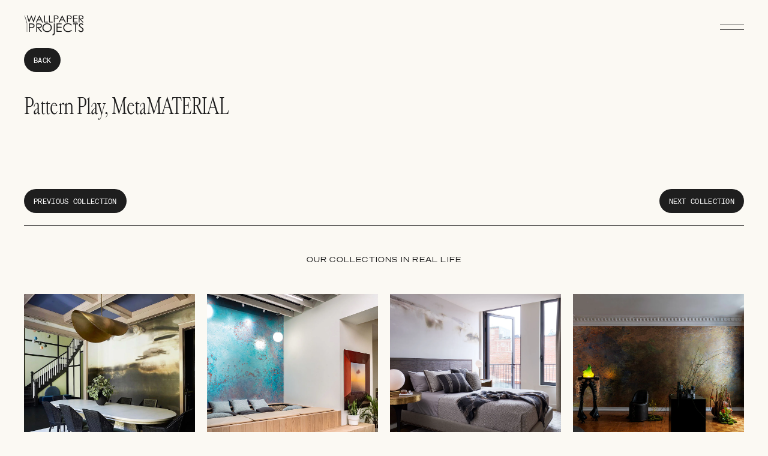

--- FILE ---
content_type: text/html; charset=utf-8
request_url: https://wallpaperprojects.com/blogs/press/pattern-play-metamaterial
body_size: 24779
content:
<!doctype html>
<html lang="en">
  <head>
    <meta charset="utf-8">
    <meta http-equiv="X-UA-Compatible" content="IE=edge">
    <meta name="viewport" content="width=device-width,initial-scale=1">

    <link rel="preconnect" href="https://cdn.shopify.com" crossorigin>
    <link rel="preload" href="//wallpaperprojects.com/cdn/shop/t/2/assets/bundle.css?v=142193295318421251781644518530" as="style">
    <link rel="preload" href="//wallpaperprojects.com/cdn/shop/t/2/assets/bundle.js?v=59798084274791596661644518126" as="script"><link rel="shortcut icon" href="//wallpaperprojects.com/cdn/shop/files/FAVICON_32x32.png?v=1639441226" type="image/png"><title>Pattern Play, MetaMATERIAL</title>

    

    <link href="//wallpaperprojects.com/cdn/shop/t/2/assets/bundle.css?v=142193295318421251781644518530" rel="stylesheet" type="text/css" media="all" />
    <style data-shopify>
@font-face {
    font-family: 'Cardinal Fruit';
    src: url('//wallpaperprojects.com/cdn/shop/t/2/assets/cardinalfruitweb-regular-TRIAL.static.woff?v=48520337798447130181635190700') format('woff');
    font-weight: normal;
    font-style: normal;
    font-display: swap;
}
@font-face {
    font-family: 'Cardinal Fruit';
    src: url('//wallpaperprojects.com/cdn/shop/t/2/assets/cardinalfruitweb-italic-TRIAL.static.woff?v=127495405714638468471635190700') format('woff');
    font-weight: normal;
    font-style: italic;
    font-display: swap;
}
@font-face {
    font-family: 'Soehne Mono Buch';
    src: url('//wallpaperprojects.com/cdn/shop/t/2/assets/test-soehne-mono-buch.static.woff2?v=160632344575271541571635190700') format('woff2');
    font-weight: normal;
    font-style: normal;
    font-display: swap;
}
@font-face {
    font-family: 'Soehne Breit Buch';
    src: url('//wallpaperprojects.com/cdn/shop/t/2/assets/test-soehne-breit-buch.static.woff2?v=124631139586948742341635190694') format('woff2');
    font-weight: normal;
    font-style: normal;
    font-display: swap;
}
</style>
    <style data-shopify>
      .richtext p:not(:first-child) {
        margin-top: 1em;
      }
    </style>

    <!-- header hook for Shopify plugins -->
    <script>window.performance && window.performance.mark && window.performance.mark('shopify.content_for_header.start');</script><meta id="shopify-digital-wallet" name="shopify-digital-wallet" content="/58878820542/digital_wallets/dialog">
<meta name="shopify-checkout-api-token" content="e11335cd4c61a714c5d3a33abaf087c2">
<link rel="alternate" type="application/atom+xml" title="Feed" href="/blogs/press.atom" />
<script async="async" src="/checkouts/internal/preloads.js?locale=en-US"></script>
<link rel="preconnect" href="https://shop.app" crossorigin="anonymous">
<script async="async" src="https://shop.app/checkouts/internal/preloads.js?locale=en-US&shop_id=58878820542" crossorigin="anonymous"></script>
<script id="apple-pay-shop-capabilities" type="application/json">{"shopId":58878820542,"countryCode":"US","currencyCode":"USD","merchantCapabilities":["supports3DS"],"merchantId":"gid:\/\/shopify\/Shop\/58878820542","merchantName":"wallpaperprojects","requiredBillingContactFields":["postalAddress","email"],"requiredShippingContactFields":["postalAddress","email"],"shippingType":"shipping","supportedNetworks":["visa","masterCard","amex","discover","elo","jcb"],"total":{"type":"pending","label":"wallpaperprojects","amount":"1.00"},"shopifyPaymentsEnabled":true,"supportsSubscriptions":true}</script>
<script id="shopify-features" type="application/json">{"accessToken":"e11335cd4c61a714c5d3a33abaf087c2","betas":["rich-media-storefront-analytics"],"domain":"wallpaperprojects.com","predictiveSearch":true,"shopId":58878820542,"locale":"en"}</script>
<script>var Shopify = Shopify || {};
Shopify.shop = "wallpaperprojects.myshopify.com";
Shopify.locale = "en";
Shopify.currency = {"active":"USD","rate":"1.0"};
Shopify.country = "US";
Shopify.theme = {"name":"wallpaper projects [production]","id":127576080574,"schema_name":"Wallpaper Projects","schema_version":"1.0.0","theme_store_id":null,"role":"main"};
Shopify.theme.handle = "null";
Shopify.theme.style = {"id":null,"handle":null};
Shopify.cdnHost = "wallpaperprojects.com/cdn";
Shopify.routes = Shopify.routes || {};
Shopify.routes.root = "/";</script>
<script type="module">!function(o){(o.Shopify=o.Shopify||{}).modules=!0}(window);</script>
<script>!function(o){function n(){var o=[];function n(){o.push(Array.prototype.slice.apply(arguments))}return n.q=o,n}var t=o.Shopify=o.Shopify||{};t.loadFeatures=n(),t.autoloadFeatures=n()}(window);</script>
<script>
  window.ShopifyPay = window.ShopifyPay || {};
  window.ShopifyPay.apiHost = "shop.app\/pay";
  window.ShopifyPay.redirectState = null;
</script>
<script id="shop-js-analytics" type="application/json">{"pageType":"article"}</script>
<script defer="defer" async type="module" src="//wallpaperprojects.com/cdn/shopifycloud/shop-js/modules/v2/client.init-shop-cart-sync_BT-GjEfc.en.esm.js"></script>
<script defer="defer" async type="module" src="//wallpaperprojects.com/cdn/shopifycloud/shop-js/modules/v2/chunk.common_D58fp_Oc.esm.js"></script>
<script defer="defer" async type="module" src="//wallpaperprojects.com/cdn/shopifycloud/shop-js/modules/v2/chunk.modal_xMitdFEc.esm.js"></script>
<script type="module">
  await import("//wallpaperprojects.com/cdn/shopifycloud/shop-js/modules/v2/client.init-shop-cart-sync_BT-GjEfc.en.esm.js");
await import("//wallpaperprojects.com/cdn/shopifycloud/shop-js/modules/v2/chunk.common_D58fp_Oc.esm.js");
await import("//wallpaperprojects.com/cdn/shopifycloud/shop-js/modules/v2/chunk.modal_xMitdFEc.esm.js");

  window.Shopify.SignInWithShop?.initShopCartSync?.({"fedCMEnabled":true,"windoidEnabled":true});

</script>
<script>
  window.Shopify = window.Shopify || {};
  if (!window.Shopify.featureAssets) window.Shopify.featureAssets = {};
  window.Shopify.featureAssets['shop-js'] = {"shop-cart-sync":["modules/v2/client.shop-cart-sync_DZOKe7Ll.en.esm.js","modules/v2/chunk.common_D58fp_Oc.esm.js","modules/v2/chunk.modal_xMitdFEc.esm.js"],"init-fed-cm":["modules/v2/client.init-fed-cm_B6oLuCjv.en.esm.js","modules/v2/chunk.common_D58fp_Oc.esm.js","modules/v2/chunk.modal_xMitdFEc.esm.js"],"shop-cash-offers":["modules/v2/client.shop-cash-offers_D2sdYoxE.en.esm.js","modules/v2/chunk.common_D58fp_Oc.esm.js","modules/v2/chunk.modal_xMitdFEc.esm.js"],"shop-login-button":["modules/v2/client.shop-login-button_QeVjl5Y3.en.esm.js","modules/v2/chunk.common_D58fp_Oc.esm.js","modules/v2/chunk.modal_xMitdFEc.esm.js"],"pay-button":["modules/v2/client.pay-button_DXTOsIq6.en.esm.js","modules/v2/chunk.common_D58fp_Oc.esm.js","modules/v2/chunk.modal_xMitdFEc.esm.js"],"shop-button":["modules/v2/client.shop-button_DQZHx9pm.en.esm.js","modules/v2/chunk.common_D58fp_Oc.esm.js","modules/v2/chunk.modal_xMitdFEc.esm.js"],"avatar":["modules/v2/client.avatar_BTnouDA3.en.esm.js"],"init-windoid":["modules/v2/client.init-windoid_CR1B-cfM.en.esm.js","modules/v2/chunk.common_D58fp_Oc.esm.js","modules/v2/chunk.modal_xMitdFEc.esm.js"],"init-shop-for-new-customer-accounts":["modules/v2/client.init-shop-for-new-customer-accounts_C_vY_xzh.en.esm.js","modules/v2/client.shop-login-button_QeVjl5Y3.en.esm.js","modules/v2/chunk.common_D58fp_Oc.esm.js","modules/v2/chunk.modal_xMitdFEc.esm.js"],"init-shop-email-lookup-coordinator":["modules/v2/client.init-shop-email-lookup-coordinator_BI7n9ZSv.en.esm.js","modules/v2/chunk.common_D58fp_Oc.esm.js","modules/v2/chunk.modal_xMitdFEc.esm.js"],"init-shop-cart-sync":["modules/v2/client.init-shop-cart-sync_BT-GjEfc.en.esm.js","modules/v2/chunk.common_D58fp_Oc.esm.js","modules/v2/chunk.modal_xMitdFEc.esm.js"],"shop-toast-manager":["modules/v2/client.shop-toast-manager_DiYdP3xc.en.esm.js","modules/v2/chunk.common_D58fp_Oc.esm.js","modules/v2/chunk.modal_xMitdFEc.esm.js"],"init-customer-accounts":["modules/v2/client.init-customer-accounts_D9ZNqS-Q.en.esm.js","modules/v2/client.shop-login-button_QeVjl5Y3.en.esm.js","modules/v2/chunk.common_D58fp_Oc.esm.js","modules/v2/chunk.modal_xMitdFEc.esm.js"],"init-customer-accounts-sign-up":["modules/v2/client.init-customer-accounts-sign-up_iGw4briv.en.esm.js","modules/v2/client.shop-login-button_QeVjl5Y3.en.esm.js","modules/v2/chunk.common_D58fp_Oc.esm.js","modules/v2/chunk.modal_xMitdFEc.esm.js"],"shop-follow-button":["modules/v2/client.shop-follow-button_CqMgW2wH.en.esm.js","modules/v2/chunk.common_D58fp_Oc.esm.js","modules/v2/chunk.modal_xMitdFEc.esm.js"],"checkout-modal":["modules/v2/client.checkout-modal_xHeaAweL.en.esm.js","modules/v2/chunk.common_D58fp_Oc.esm.js","modules/v2/chunk.modal_xMitdFEc.esm.js"],"shop-login":["modules/v2/client.shop-login_D91U-Q7h.en.esm.js","modules/v2/chunk.common_D58fp_Oc.esm.js","modules/v2/chunk.modal_xMitdFEc.esm.js"],"lead-capture":["modules/v2/client.lead-capture_BJmE1dJe.en.esm.js","modules/v2/chunk.common_D58fp_Oc.esm.js","modules/v2/chunk.modal_xMitdFEc.esm.js"],"payment-terms":["modules/v2/client.payment-terms_Ci9AEqFq.en.esm.js","modules/v2/chunk.common_D58fp_Oc.esm.js","modules/v2/chunk.modal_xMitdFEc.esm.js"]};
</script>
<script id="__st">var __st={"a":58878820542,"offset":-25200,"reqid":"3973cbe6-98bf-4370-b0b8-53051415b421-1769106131","pageurl":"wallpaperprojects.com\/blogs\/press\/pattern-play-metamaterial","s":"articles-558407352510","u":"9d7a91eb351f","p":"article","rtyp":"article","rid":558407352510};</script>
<script>window.ShopifyPaypalV4VisibilityTracking = true;</script>
<script id="captcha-bootstrap">!function(){'use strict';const t='contact',e='account',n='new_comment',o=[[t,t],['blogs',n],['comments',n],[t,'customer']],c=[[e,'customer_login'],[e,'guest_login'],[e,'recover_customer_password'],[e,'create_customer']],r=t=>t.map((([t,e])=>`form[action*='/${t}']:not([data-nocaptcha='true']) input[name='form_type'][value='${e}']`)).join(','),a=t=>()=>t?[...document.querySelectorAll(t)].map((t=>t.form)):[];function s(){const t=[...o],e=r(t);return a(e)}const i='password',u='form_key',d=['recaptcha-v3-token','g-recaptcha-response','h-captcha-response',i],f=()=>{try{return window.sessionStorage}catch{return}},m='__shopify_v',_=t=>t.elements[u];function p(t,e,n=!1){try{const o=window.sessionStorage,c=JSON.parse(o.getItem(e)),{data:r}=function(t){const{data:e,action:n}=t;return t[m]||n?{data:e,action:n}:{data:t,action:n}}(c);for(const[e,n]of Object.entries(r))t.elements[e]&&(t.elements[e].value=n);n&&o.removeItem(e)}catch(o){console.error('form repopulation failed',{error:o})}}const l='form_type',E='cptcha';function T(t){t.dataset[E]=!0}const w=window,h=w.document,L='Shopify',v='ce_forms',y='captcha';let A=!1;((t,e)=>{const n=(g='f06e6c50-85a8-45c8-87d0-21a2b65856fe',I='https://cdn.shopify.com/shopifycloud/storefront-forms-hcaptcha/ce_storefront_forms_captcha_hcaptcha.v1.5.2.iife.js',D={infoText:'Protected by hCaptcha',privacyText:'Privacy',termsText:'Terms'},(t,e,n)=>{const o=w[L][v],c=o.bindForm;if(c)return c(t,g,e,D).then(n);var r;o.q.push([[t,g,e,D],n]),r=I,A||(h.body.append(Object.assign(h.createElement('script'),{id:'captcha-provider',async:!0,src:r})),A=!0)});var g,I,D;w[L]=w[L]||{},w[L][v]=w[L][v]||{},w[L][v].q=[],w[L][y]=w[L][y]||{},w[L][y].protect=function(t,e){n(t,void 0,e),T(t)},Object.freeze(w[L][y]),function(t,e,n,w,h,L){const[v,y,A,g]=function(t,e,n){const i=e?o:[],u=t?c:[],d=[...i,...u],f=r(d),m=r(i),_=r(d.filter((([t,e])=>n.includes(e))));return[a(f),a(m),a(_),s()]}(w,h,L),I=t=>{const e=t.target;return e instanceof HTMLFormElement?e:e&&e.form},D=t=>v().includes(t);t.addEventListener('submit',(t=>{const e=I(t);if(!e)return;const n=D(e)&&!e.dataset.hcaptchaBound&&!e.dataset.recaptchaBound,o=_(e),c=g().includes(e)&&(!o||!o.value);(n||c)&&t.preventDefault(),c&&!n&&(function(t){try{if(!f())return;!function(t){const e=f();if(!e)return;const n=_(t);if(!n)return;const o=n.value;o&&e.removeItem(o)}(t);const e=Array.from(Array(32),(()=>Math.random().toString(36)[2])).join('');!function(t,e){_(t)||t.append(Object.assign(document.createElement('input'),{type:'hidden',name:u})),t.elements[u].value=e}(t,e),function(t,e){const n=f();if(!n)return;const o=[...t.querySelectorAll(`input[type='${i}']`)].map((({name:t})=>t)),c=[...d,...o],r={};for(const[a,s]of new FormData(t).entries())c.includes(a)||(r[a]=s);n.setItem(e,JSON.stringify({[m]:1,action:t.action,data:r}))}(t,e)}catch(e){console.error('failed to persist form',e)}}(e),e.submit())}));const S=(t,e)=>{t&&!t.dataset[E]&&(n(t,e.some((e=>e===t))),T(t))};for(const o of['focusin','change'])t.addEventListener(o,(t=>{const e=I(t);D(e)&&S(e,y())}));const B=e.get('form_key'),M=e.get(l),P=B&&M;t.addEventListener('DOMContentLoaded',(()=>{const t=y();if(P)for(const e of t)e.elements[l].value===M&&p(e,B);[...new Set([...A(),...v().filter((t=>'true'===t.dataset.shopifyCaptcha))])].forEach((e=>S(e,t)))}))}(h,new URLSearchParams(w.location.search),n,t,e,['guest_login'])})(!0,!0)}();</script>
<script integrity="sha256-4kQ18oKyAcykRKYeNunJcIwy7WH5gtpwJnB7kiuLZ1E=" data-source-attribution="shopify.loadfeatures" defer="defer" src="//wallpaperprojects.com/cdn/shopifycloud/storefront/assets/storefront/load_feature-a0a9edcb.js" crossorigin="anonymous"></script>
<script crossorigin="anonymous" defer="defer" src="//wallpaperprojects.com/cdn/shopifycloud/storefront/assets/shopify_pay/storefront-65b4c6d7.js?v=20250812"></script>
<script data-source-attribution="shopify.dynamic_checkout.dynamic.init">var Shopify=Shopify||{};Shopify.PaymentButton=Shopify.PaymentButton||{isStorefrontPortableWallets:!0,init:function(){window.Shopify.PaymentButton.init=function(){};var t=document.createElement("script");t.src="https://wallpaperprojects.com/cdn/shopifycloud/portable-wallets/latest/portable-wallets.en.js",t.type="module",document.head.appendChild(t)}};
</script>
<script data-source-attribution="shopify.dynamic_checkout.buyer_consent">
  function portableWalletsHideBuyerConsent(e){var t=document.getElementById("shopify-buyer-consent"),n=document.getElementById("shopify-subscription-policy-button");t&&n&&(t.classList.add("hidden"),t.setAttribute("aria-hidden","true"),n.removeEventListener("click",e))}function portableWalletsShowBuyerConsent(e){var t=document.getElementById("shopify-buyer-consent"),n=document.getElementById("shopify-subscription-policy-button");t&&n&&(t.classList.remove("hidden"),t.removeAttribute("aria-hidden"),n.addEventListener("click",e))}window.Shopify?.PaymentButton&&(window.Shopify.PaymentButton.hideBuyerConsent=portableWalletsHideBuyerConsent,window.Shopify.PaymentButton.showBuyerConsent=portableWalletsShowBuyerConsent);
</script>
<script data-source-attribution="shopify.dynamic_checkout.cart.bootstrap">document.addEventListener("DOMContentLoaded",(function(){function t(){return document.querySelector("shopify-accelerated-checkout-cart, shopify-accelerated-checkout")}if(t())Shopify.PaymentButton.init();else{new MutationObserver((function(e,n){t()&&(Shopify.PaymentButton.init(),n.disconnect())})).observe(document.body,{childList:!0,subtree:!0})}}));
</script>
<link id="shopify-accelerated-checkout-styles" rel="stylesheet" media="screen" href="https://wallpaperprojects.com/cdn/shopifycloud/portable-wallets/latest/accelerated-checkout-backwards-compat.css" crossorigin="anonymous">
<style id="shopify-accelerated-checkout-cart">
        #shopify-buyer-consent {
  margin-top: 1em;
  display: inline-block;
  width: 100%;
}

#shopify-buyer-consent.hidden {
  display: none;
}

#shopify-subscription-policy-button {
  background: none;
  border: none;
  padding: 0;
  text-decoration: underline;
  font-size: inherit;
  cursor: pointer;
}

#shopify-subscription-policy-button::before {
  box-shadow: none;
}

      </style>

<script>window.performance && window.performance.mark && window.performance.mark('shopify.content_for_header.end');</script>
  <link rel="canonical" href="https://wallpaperprojects.com/blogs/press/pattern-play-metamaterial">
<meta property="og:image" content="https://cdn.shopify.com/s/files/1/0588/7882/0542/articles/EG_Render_04_web_addb08b6-bc9a-4fb0-8eff-ede62db064fe.jpg?v=1653590840" />
<meta property="og:image:secure_url" content="https://cdn.shopify.com/s/files/1/0588/7882/0542/articles/EG_Render_04_web_addb08b6-bc9a-4fb0-8eff-ede62db064fe.jpg?v=1653590840" />
<meta property="og:image:width" content="1200" />
<meta property="og:image:height" content="789" />
<meta property="og:image:alt" content="Pattern Play, MetaMATERIAL" />
<link href="https://monorail-edge.shopifysvc.com" rel="dns-prefetch">
<script>(function(){if ("sendBeacon" in navigator && "performance" in window) {try {var session_token_from_headers = performance.getEntriesByType('navigation')[0].serverTiming.find(x => x.name == '_s').description;} catch {var session_token_from_headers = undefined;}var session_cookie_matches = document.cookie.match(/_shopify_s=([^;]*)/);var session_token_from_cookie = session_cookie_matches && session_cookie_matches.length === 2 ? session_cookie_matches[1] : "";var session_token = session_token_from_headers || session_token_from_cookie || "";function handle_abandonment_event(e) {var entries = performance.getEntries().filter(function(entry) {return /monorail-edge.shopifysvc.com/.test(entry.name);});if (!window.abandonment_tracked && entries.length === 0) {window.abandonment_tracked = true;var currentMs = Date.now();var navigation_start = performance.timing.navigationStart;var payload = {shop_id: 58878820542,url: window.location.href,navigation_start,duration: currentMs - navigation_start,session_token,page_type: "article"};window.navigator.sendBeacon("https://monorail-edge.shopifysvc.com/v1/produce", JSON.stringify({schema_id: "online_store_buyer_site_abandonment/1.1",payload: payload,metadata: {event_created_at_ms: currentMs,event_sent_at_ms: currentMs}}));}}window.addEventListener('pagehide', handle_abandonment_event);}}());</script>
<script id="web-pixels-manager-setup">(function e(e,d,r,n,o){if(void 0===o&&(o={}),!Boolean(null===(a=null===(i=window.Shopify)||void 0===i?void 0:i.analytics)||void 0===a?void 0:a.replayQueue)){var i,a;window.Shopify=window.Shopify||{};var t=window.Shopify;t.analytics=t.analytics||{};var s=t.analytics;s.replayQueue=[],s.publish=function(e,d,r){return s.replayQueue.push([e,d,r]),!0};try{self.performance.mark("wpm:start")}catch(e){}var l=function(){var e={modern:/Edge?\/(1{2}[4-9]|1[2-9]\d|[2-9]\d{2}|\d{4,})\.\d+(\.\d+|)|Firefox\/(1{2}[4-9]|1[2-9]\d|[2-9]\d{2}|\d{4,})\.\d+(\.\d+|)|Chrom(ium|e)\/(9{2}|\d{3,})\.\d+(\.\d+|)|(Maci|X1{2}).+ Version\/(15\.\d+|(1[6-9]|[2-9]\d|\d{3,})\.\d+)([,.]\d+|)( \(\w+\)|)( Mobile\/\w+|) Safari\/|Chrome.+OPR\/(9{2}|\d{3,})\.\d+\.\d+|(CPU[ +]OS|iPhone[ +]OS|CPU[ +]iPhone|CPU IPhone OS|CPU iPad OS)[ +]+(15[._]\d+|(1[6-9]|[2-9]\d|\d{3,})[._]\d+)([._]\d+|)|Android:?[ /-](13[3-9]|1[4-9]\d|[2-9]\d{2}|\d{4,})(\.\d+|)(\.\d+|)|Android.+Firefox\/(13[5-9]|1[4-9]\d|[2-9]\d{2}|\d{4,})\.\d+(\.\d+|)|Android.+Chrom(ium|e)\/(13[3-9]|1[4-9]\d|[2-9]\d{2}|\d{4,})\.\d+(\.\d+|)|SamsungBrowser\/([2-9]\d|\d{3,})\.\d+/,legacy:/Edge?\/(1[6-9]|[2-9]\d|\d{3,})\.\d+(\.\d+|)|Firefox\/(5[4-9]|[6-9]\d|\d{3,})\.\d+(\.\d+|)|Chrom(ium|e)\/(5[1-9]|[6-9]\d|\d{3,})\.\d+(\.\d+|)([\d.]+$|.*Safari\/(?![\d.]+ Edge\/[\d.]+$))|(Maci|X1{2}).+ Version\/(10\.\d+|(1[1-9]|[2-9]\d|\d{3,})\.\d+)([,.]\d+|)( \(\w+\)|)( Mobile\/\w+|) Safari\/|Chrome.+OPR\/(3[89]|[4-9]\d|\d{3,})\.\d+\.\d+|(CPU[ +]OS|iPhone[ +]OS|CPU[ +]iPhone|CPU IPhone OS|CPU iPad OS)[ +]+(10[._]\d+|(1[1-9]|[2-9]\d|\d{3,})[._]\d+)([._]\d+|)|Android:?[ /-](13[3-9]|1[4-9]\d|[2-9]\d{2}|\d{4,})(\.\d+|)(\.\d+|)|Mobile Safari.+OPR\/([89]\d|\d{3,})\.\d+\.\d+|Android.+Firefox\/(13[5-9]|1[4-9]\d|[2-9]\d{2}|\d{4,})\.\d+(\.\d+|)|Android.+Chrom(ium|e)\/(13[3-9]|1[4-9]\d|[2-9]\d{2}|\d{4,})\.\d+(\.\d+|)|Android.+(UC? ?Browser|UCWEB|U3)[ /]?(15\.([5-9]|\d{2,})|(1[6-9]|[2-9]\d|\d{3,})\.\d+)\.\d+|SamsungBrowser\/(5\.\d+|([6-9]|\d{2,})\.\d+)|Android.+MQ{2}Browser\/(14(\.(9|\d{2,})|)|(1[5-9]|[2-9]\d|\d{3,})(\.\d+|))(\.\d+|)|K[Aa][Ii]OS\/(3\.\d+|([4-9]|\d{2,})\.\d+)(\.\d+|)/},d=e.modern,r=e.legacy,n=navigator.userAgent;return n.match(d)?"modern":n.match(r)?"legacy":"unknown"}(),u="modern"===l?"modern":"legacy",c=(null!=n?n:{modern:"",legacy:""})[u],f=function(e){return[e.baseUrl,"/wpm","/b",e.hashVersion,"modern"===e.buildTarget?"m":"l",".js"].join("")}({baseUrl:d,hashVersion:r,buildTarget:u}),m=function(e){var d=e.version,r=e.bundleTarget,n=e.surface,o=e.pageUrl,i=e.monorailEndpoint;return{emit:function(e){var a=e.status,t=e.errorMsg,s=(new Date).getTime(),l=JSON.stringify({metadata:{event_sent_at_ms:s},events:[{schema_id:"web_pixels_manager_load/3.1",payload:{version:d,bundle_target:r,page_url:o,status:a,surface:n,error_msg:t},metadata:{event_created_at_ms:s}}]});if(!i)return console&&console.warn&&console.warn("[Web Pixels Manager] No Monorail endpoint provided, skipping logging."),!1;try{return self.navigator.sendBeacon.bind(self.navigator)(i,l)}catch(e){}var u=new XMLHttpRequest;try{return u.open("POST",i,!0),u.setRequestHeader("Content-Type","text/plain"),u.send(l),!0}catch(e){return console&&console.warn&&console.warn("[Web Pixels Manager] Got an unhandled error while logging to Monorail."),!1}}}}({version:r,bundleTarget:l,surface:e.surface,pageUrl:self.location.href,monorailEndpoint:e.monorailEndpoint});try{o.browserTarget=l,function(e){var d=e.src,r=e.async,n=void 0===r||r,o=e.onload,i=e.onerror,a=e.sri,t=e.scriptDataAttributes,s=void 0===t?{}:t,l=document.createElement("script"),u=document.querySelector("head"),c=document.querySelector("body");if(l.async=n,l.src=d,a&&(l.integrity=a,l.crossOrigin="anonymous"),s)for(var f in s)if(Object.prototype.hasOwnProperty.call(s,f))try{l.dataset[f]=s[f]}catch(e){}if(o&&l.addEventListener("load",o),i&&l.addEventListener("error",i),u)u.appendChild(l);else{if(!c)throw new Error("Did not find a head or body element to append the script");c.appendChild(l)}}({src:f,async:!0,onload:function(){if(!function(){var e,d;return Boolean(null===(d=null===(e=window.Shopify)||void 0===e?void 0:e.analytics)||void 0===d?void 0:d.initialized)}()){var d=window.webPixelsManager.init(e)||void 0;if(d){var r=window.Shopify.analytics;r.replayQueue.forEach((function(e){var r=e[0],n=e[1],o=e[2];d.publishCustomEvent(r,n,o)})),r.replayQueue=[],r.publish=d.publishCustomEvent,r.visitor=d.visitor,r.initialized=!0}}},onerror:function(){return m.emit({status:"failed",errorMsg:"".concat(f," has failed to load")})},sri:function(e){var d=/^sha384-[A-Za-z0-9+/=]+$/;return"string"==typeof e&&d.test(e)}(c)?c:"",scriptDataAttributes:o}),m.emit({status:"loading"})}catch(e){m.emit({status:"failed",errorMsg:(null==e?void 0:e.message)||"Unknown error"})}}})({shopId: 58878820542,storefrontBaseUrl: "https://wallpaperprojects.com",extensionsBaseUrl: "https://extensions.shopifycdn.com/cdn/shopifycloud/web-pixels-manager",monorailEndpoint: "https://monorail-edge.shopifysvc.com/unstable/produce_batch",surface: "storefront-renderer",enabledBetaFlags: ["2dca8a86"],webPixelsConfigList: [{"id":"554500286","configuration":"{\"config\":\"{\\\"pixel_id\\\":\\\"G-V6X0DFH8Q8\\\",\\\"gtag_events\\\":[{\\\"type\\\":\\\"begin_checkout\\\",\\\"action_label\\\":\\\"G-V6X0DFH8Q8\\\"},{\\\"type\\\":\\\"search\\\",\\\"action_label\\\":\\\"G-V6X0DFH8Q8\\\"},{\\\"type\\\":\\\"view_item\\\",\\\"action_label\\\":\\\"G-V6X0DFH8Q8\\\"},{\\\"type\\\":\\\"purchase\\\",\\\"action_label\\\":\\\"G-V6X0DFH8Q8\\\"},{\\\"type\\\":\\\"page_view\\\",\\\"action_label\\\":\\\"G-V6X0DFH8Q8\\\"},{\\\"type\\\":\\\"add_payment_info\\\",\\\"action_label\\\":\\\"G-V6X0DFH8Q8\\\"},{\\\"type\\\":\\\"add_to_cart\\\",\\\"action_label\\\":\\\"G-V6X0DFH8Q8\\\"}],\\\"enable_monitoring_mode\\\":false}\"}","eventPayloadVersion":"v1","runtimeContext":"OPEN","scriptVersion":"b2a88bafab3e21179ed38636efcd8a93","type":"APP","apiClientId":1780363,"privacyPurposes":[],"dataSharingAdjustments":{"protectedCustomerApprovalScopes":["read_customer_address","read_customer_email","read_customer_name","read_customer_personal_data","read_customer_phone"]}},{"id":"shopify-app-pixel","configuration":"{}","eventPayloadVersion":"v1","runtimeContext":"STRICT","scriptVersion":"0450","apiClientId":"shopify-pixel","type":"APP","privacyPurposes":["ANALYTICS","MARKETING"]},{"id":"shopify-custom-pixel","eventPayloadVersion":"v1","runtimeContext":"LAX","scriptVersion":"0450","apiClientId":"shopify-pixel","type":"CUSTOM","privacyPurposes":["ANALYTICS","MARKETING"]}],isMerchantRequest: false,initData: {"shop":{"name":"wallpaperprojects","paymentSettings":{"currencyCode":"USD"},"myshopifyDomain":"wallpaperprojects.myshopify.com","countryCode":"US","storefrontUrl":"https:\/\/wallpaperprojects.com"},"customer":null,"cart":null,"checkout":null,"productVariants":[],"purchasingCompany":null},},"https://wallpaperprojects.com/cdn","fcfee988w5aeb613cpc8e4bc33m6693e112",{"modern":"","legacy":""},{"shopId":"58878820542","storefrontBaseUrl":"https:\/\/wallpaperprojects.com","extensionBaseUrl":"https:\/\/extensions.shopifycdn.com\/cdn\/shopifycloud\/web-pixels-manager","surface":"storefront-renderer","enabledBetaFlags":"[\"2dca8a86\"]","isMerchantRequest":"false","hashVersion":"fcfee988w5aeb613cpc8e4bc33m6693e112","publish":"custom","events":"[[\"page_viewed\",{}]]"});</script><script>
  window.ShopifyAnalytics = window.ShopifyAnalytics || {};
  window.ShopifyAnalytics.meta = window.ShopifyAnalytics.meta || {};
  window.ShopifyAnalytics.meta.currency = 'USD';
  var meta = {"page":{"pageType":"article","resourceType":"article","resourceId":558407352510,"requestId":"3973cbe6-98bf-4370-b0b8-53051415b421-1769106131"}};
  for (var attr in meta) {
    window.ShopifyAnalytics.meta[attr] = meta[attr];
  }
</script>
<script class="analytics">
  (function () {
    var customDocumentWrite = function(content) {
      var jquery = null;

      if (window.jQuery) {
        jquery = window.jQuery;
      } else if (window.Checkout && window.Checkout.$) {
        jquery = window.Checkout.$;
      }

      if (jquery) {
        jquery('body').append(content);
      }
    };

    var hasLoggedConversion = function(token) {
      if (token) {
        return document.cookie.indexOf('loggedConversion=' + token) !== -1;
      }
      return false;
    }

    var setCookieIfConversion = function(token) {
      if (token) {
        var twoMonthsFromNow = new Date(Date.now());
        twoMonthsFromNow.setMonth(twoMonthsFromNow.getMonth() + 2);

        document.cookie = 'loggedConversion=' + token + '; expires=' + twoMonthsFromNow;
      }
    }

    var trekkie = window.ShopifyAnalytics.lib = window.trekkie = window.trekkie || [];
    if (trekkie.integrations) {
      return;
    }
    trekkie.methods = [
      'identify',
      'page',
      'ready',
      'track',
      'trackForm',
      'trackLink'
    ];
    trekkie.factory = function(method) {
      return function() {
        var args = Array.prototype.slice.call(arguments);
        args.unshift(method);
        trekkie.push(args);
        return trekkie;
      };
    };
    for (var i = 0; i < trekkie.methods.length; i++) {
      var key = trekkie.methods[i];
      trekkie[key] = trekkie.factory(key);
    }
    trekkie.load = function(config) {
      trekkie.config = config || {};
      trekkie.config.initialDocumentCookie = document.cookie;
      var first = document.getElementsByTagName('script')[0];
      var script = document.createElement('script');
      script.type = 'text/javascript';
      script.onerror = function(e) {
        var scriptFallback = document.createElement('script');
        scriptFallback.type = 'text/javascript';
        scriptFallback.onerror = function(error) {
                var Monorail = {
      produce: function produce(monorailDomain, schemaId, payload) {
        var currentMs = new Date().getTime();
        var event = {
          schema_id: schemaId,
          payload: payload,
          metadata: {
            event_created_at_ms: currentMs,
            event_sent_at_ms: currentMs
          }
        };
        return Monorail.sendRequest("https://" + monorailDomain + "/v1/produce", JSON.stringify(event));
      },
      sendRequest: function sendRequest(endpointUrl, payload) {
        // Try the sendBeacon API
        if (window && window.navigator && typeof window.navigator.sendBeacon === 'function' && typeof window.Blob === 'function' && !Monorail.isIos12()) {
          var blobData = new window.Blob([payload], {
            type: 'text/plain'
          });

          if (window.navigator.sendBeacon(endpointUrl, blobData)) {
            return true;
          } // sendBeacon was not successful

        } // XHR beacon

        var xhr = new XMLHttpRequest();

        try {
          xhr.open('POST', endpointUrl);
          xhr.setRequestHeader('Content-Type', 'text/plain');
          xhr.send(payload);
        } catch (e) {
          console.log(e);
        }

        return false;
      },
      isIos12: function isIos12() {
        return window.navigator.userAgent.lastIndexOf('iPhone; CPU iPhone OS 12_') !== -1 || window.navigator.userAgent.lastIndexOf('iPad; CPU OS 12_') !== -1;
      }
    };
    Monorail.produce('monorail-edge.shopifysvc.com',
      'trekkie_storefront_load_errors/1.1',
      {shop_id: 58878820542,
      theme_id: 127576080574,
      app_name: "storefront",
      context_url: window.location.href,
      source_url: "//wallpaperprojects.com/cdn/s/trekkie.storefront.46a754ac07d08c656eb845cfbf513dd9a18d4ced.min.js"});

        };
        scriptFallback.async = true;
        scriptFallback.src = '//wallpaperprojects.com/cdn/s/trekkie.storefront.46a754ac07d08c656eb845cfbf513dd9a18d4ced.min.js';
        first.parentNode.insertBefore(scriptFallback, first);
      };
      script.async = true;
      script.src = '//wallpaperprojects.com/cdn/s/trekkie.storefront.46a754ac07d08c656eb845cfbf513dd9a18d4ced.min.js';
      first.parentNode.insertBefore(script, first);
    };
    trekkie.load(
      {"Trekkie":{"appName":"storefront","development":false,"defaultAttributes":{"shopId":58878820542,"isMerchantRequest":null,"themeId":127576080574,"themeCityHash":"9659253117365289506","contentLanguage":"en","currency":"USD","eventMetadataId":"3518adcf-65e3-4930-a959-d4ead79ae6ed"},"isServerSideCookieWritingEnabled":true,"monorailRegion":"shop_domain","enabledBetaFlags":["65f19447"]},"Session Attribution":{},"S2S":{"facebookCapiEnabled":false,"source":"trekkie-storefront-renderer","apiClientId":580111}}
    );

    var loaded = false;
    trekkie.ready(function() {
      if (loaded) return;
      loaded = true;

      window.ShopifyAnalytics.lib = window.trekkie;

      var originalDocumentWrite = document.write;
      document.write = customDocumentWrite;
      try { window.ShopifyAnalytics.merchantGoogleAnalytics.call(this); } catch(error) {};
      document.write = originalDocumentWrite;

      window.ShopifyAnalytics.lib.page(null,{"pageType":"article","resourceType":"article","resourceId":558407352510,"requestId":"3973cbe6-98bf-4370-b0b8-53051415b421-1769106131","shopifyEmitted":true});

      var match = window.location.pathname.match(/checkouts\/(.+)\/(thank_you|post_purchase)/)
      var token = match? match[1]: undefined;
      if (!hasLoggedConversion(token)) {
        setCookieIfConversion(token);
        
      }
    });


        var eventsListenerScript = document.createElement('script');
        eventsListenerScript.async = true;
        eventsListenerScript.src = "//wallpaperprojects.com/cdn/shopifycloud/storefront/assets/shop_events_listener-3da45d37.js";
        document.getElementsByTagName('head')[0].appendChild(eventsListenerScript);

})();</script>
  <script>
  if (!window.ga || (window.ga && typeof window.ga !== 'function')) {
    window.ga = function ga() {
      (window.ga.q = window.ga.q || []).push(arguments);
      if (window.Shopify && window.Shopify.analytics && typeof window.Shopify.analytics.publish === 'function') {
        window.Shopify.analytics.publish("ga_stub_called", {}, {sendTo: "google_osp_migration"});
      }
      console.error("Shopify's Google Analytics stub called with:", Array.from(arguments), "\nSee https://help.shopify.com/manual/promoting-marketing/pixels/pixel-migration#google for more information.");
    };
    if (window.Shopify && window.Shopify.analytics && typeof window.Shopify.analytics.publish === 'function') {
      window.Shopify.analytics.publish("ga_stub_initialized", {}, {sendTo: "google_osp_migration"});
    }
  }
</script>
<script
  defer
  src="https://wallpaperprojects.com/cdn/shopifycloud/perf-kit/shopify-perf-kit-3.0.4.min.js"
  data-application="storefront-renderer"
  data-shop-id="58878820542"
  data-render-region="gcp-us-central1"
  data-page-type="article"
  data-theme-instance-id="127576080574"
  data-theme-name="Wallpaper Projects"
  data-theme-version="1.0.0"
  data-monorail-region="shop_domain"
  data-resource-timing-sampling-rate="10"
  data-shs="true"
  data-shs-beacon="true"
  data-shs-export-with-fetch="true"
  data-shs-logs-sample-rate="1"
  data-shs-beacon-endpoint="https://wallpaperprojects.com/api/collect"
></script>
</head>

  <body class="template-article  bg-sand text-black" data-template="article">
    <div id="app">
      <div id="shopify-section-header" class="shopify-section">

<nav class="js-navSelector fixed inset-0 w-full h-full bg-black text-white p-20 800:p-40 transition-transform ease-in-out-cubic duration-1000 z-9">
    <div class="relative h-full">
        <ul class="nav-items w-full h-full flex flex-col items-center justify-center">
            
            <li class="nav-item relative font-serif font-medium italic text-72 800:text-90 1200:text-132 2000:text-260 leading-100 tracking-tighter py-16">
                <a href="/collections/casa-de-che" alt="Shop">
                    Shop
                </a>
                
                <div class="nav-item__image hidden 800:block absolute bottom-0 top-full transform -translate-y-24 transition-opacity duration-300">
                    <img src="//wallpaperprojects.com/cdn/shop/files/Wallpaper-Projects23711_WEB_large.jpg?v=1635353521" alt="">
                </div>
                
            </li>
            
            <li class="nav-item relative font-serif font-medium italic text-72 800:text-90 1200:text-132 2000:text-260 leading-100 tracking-tighter py-16">
                <a href="/blogs/collections" alt="Collections">
                    Collections
                </a>
                
                <div class="nav-item__image hidden 800:block absolute bottom-0 top-full transform -translate-y-24 transition-opacity duration-300">
                    <img src="//wallpaperprojects.com/cdn/shop/files/flower_9_master_FL_WEB_jpg_large.jpg?v=1768916441" alt="">
                </div>
                
            </li>
            
            <li class="nav-item relative font-serif font-medium italic text-72 800:text-90 1200:text-132 2000:text-260 leading-100 tracking-tighter py-16">
                <a href="/blogs/projects" alt="Projects">
                    Projects
                </a>
                
                <div class="nav-item__image hidden 800:block absolute bottom-0 top-full transform -translate-y-24 transition-opacity duration-300">
                    <img src="//wallpaperprojects.com/cdn/shop/files/BLD_SS21_large.jpg?v=1635351873" alt="">
                </div>
                
            </li>
            
            <li class="nav-item relative font-serif font-medium italic text-72 800:text-90 1200:text-132 2000:text-260 leading-100 tracking-tighter py-16">
                <a href="/pages/about" alt="About">
                    About
                </a>
                
                <div class="nav-item__image hidden 800:block absolute bottom-0 top-full transform -translate-y-24 transition-opacity duration-300">
                    <img src="//wallpaperprojects.com/cdn/shop/files/WPP_PORTRAIT_WEB_large.jpg?v=1768916207" alt="">
                </div>
                
            </li>
            
            <li class="nav-item relative font-serif font-medium italic text-72 800:text-90 1200:text-132 2000:text-260 leading-100 tracking-tighter py-16">
                <a href="/blogs/press" alt="Press">
                    Press
                </a>
                
                <div class="nav-item__image hidden 800:block absolute bottom-0 top-full transform -translate-y-24 transition-opacity duration-300">
                    <img src="//wallpaperprojects.com/cdn/shop/files/image0_800x_jpg_large.jpg?v=1768916418" alt="">
                </div>
                
            </li>
            
        </ul>
        
        <div class="absolute bottom-0 left-0 w-full 800:w-1/3">
            <span class="nav-footer-text font-sans uppercase text-12"><p>Purchase Requests or have questions? SHOOT US AN EMAIL at info@wallpaperprojects.com</p></span>
        </div>
        
    </div>
</nav>

<header class="js-scroll fixed top-0 left-0 right-0 z-10">
    <div class="absolute left-0 px-20 800:px-40 py-25 2000:py-40">
        <a class="block w-100 2000:w-200" href="/" alt="Wallpaper Projects Logo">
            <svg class="w-full h-auto object-contain" width="94" height="32" viewBox="0 0 94 32" fill="none" xmlns="http://www.w3.org/2000/svg">
                <path d="M36.2513 12.9499C36.9571 12.7964 37.7192 13.1698 38.5197 13.2158C38.6962 13.2261 38.8649 13.3897 39.0491 13.4665C39.6322 13.7145 40.2127 13.9575 40.7318 14.3462C41.1743 14.6761 41.5579 15.0546 41.9261 15.4484C42.2458 15.7886 42.5936 16.1466 42.7675 16.566C42.9619 17.0366 43.2074 17.4892 43.3455 17.9879C43.4171 18.2487 43.4631 18.4994 43.4682 18.7679C43.4759 19.0927 43.614 19.397 43.6063 19.7371C43.5961 20.1131 43.4989 20.4685 43.4733 20.8343C43.4503 21.1846 43.3301 21.4941 43.2381 21.824C42.7777 23.4607 42.0847 24.1998 41.1359 25.0335C40.5426 25.5552 39.8444 25.9695 39.0874 26.2405C38.6015 26.4144 38.1233 26.66 37.5888 26.6216C37.2896 26.5986 37.0518 26.816 36.7449 26.7674C36.4764 26.7239 36.1874 26.7239 35.9189 26.7674C35.5531 26.8262 35.236 26.6088 34.8857 26.6318C34.5507 26.6548 34.2642 26.4835 33.9573 26.4119C33.1901 26.2329 32.492 25.9311 31.845 25.4887C31.7836 25.4478 31.7043 25.4145 31.6455 25.3608C31.4051 25.1332 31.1493 24.9261 30.8962 24.7163C30.4384 24.3379 30.1162 23.8289 29.7786 23.3379C29.3643 22.7395 29.1981 22.0439 28.9372 21.3866C28.8758 21.2358 28.8963 21.1002 28.8937 20.9596C28.8835 20.4481 28.9219 19.9366 28.881 19.4277C28.8324 18.8395 28.9577 18.2769 29.1572 17.7501C29.5433 16.7297 30.0522 15.763 30.868 15.0162C31.4255 14.5047 32.3564 13.7529 33.4126 13.4613C34.9061 13.0419 34.722 12.9038 36.2513 12.9499ZM41.9312 19.8522C41.9312 19.553 41.9338 19.2564 41.9312 18.9571C41.9236 18.4022 41.7036 17.8958 41.4581 17.4304C41.2868 17.103 41.0975 16.7604 40.8188 16.4688C40.54 16.1747 40.2817 15.8832 39.9595 15.6249C38.9468 14.8167 37.8011 14.3999 36.5198 14.359C35.9828 14.3436 35.4509 14.3641 34.9061 14.4587C34.277 14.5687 33.7374 14.8423 33.1927 15.1134C32.6556 15.3819 32.226 15.8065 31.7964 16.2259C31.4511 16.5609 31.2593 16.9956 30.9575 17.3588C30.7632 17.5915 30.7581 17.947 30.5944 18.2283C30.464 18.4508 30.6379 18.7653 30.4256 18.9878C30.4947 19.6937 30.3821 20.3944 30.5228 21.113C30.6481 21.7549 30.9294 22.2741 31.2619 22.7958C31.648 23.3967 32.1876 23.8392 32.7349 24.2918C33.4766 24.9056 34.3461 25.1716 35.2463 25.3301C35.8038 25.4299 36.3945 25.3634 36.9674 25.3429C37.2282 25.3327 37.4686 25.1562 37.7448 25.2227C37.8931 25.013 38.1387 25.1511 38.3177 25.0642C39.0772 24.6959 39.8009 24.2663 40.4403 23.7087C40.8623 23.3405 41.1282 22.8623 41.3942 22.3789C41.6755 21.8649 41.8827 21.3329 41.9287 20.7473C41.9491 20.4506 41.9312 20.1514 41.9312 19.8522Z" fill="white"/>
                <path d="M27.9945 17.7441C27.8513 17.8004 27.8462 17.9538 27.8206 18.0561C27.5981 18.8745 26.9716 19.3604 26.3194 19.7747C25.9128 20.033 25.4141 20.1813 24.918 20.2299C24.5293 20.2683 24.161 20.4422 23.757 20.3706C23.7007 20.3603 23.624 20.4575 23.5472 20.5112C23.6112 20.7542 23.7851 20.9102 23.9257 21.0968C24.4193 21.7515 25.0024 22.3321 25.4781 23.0047C25.7287 23.355 26.0688 23.6414 26.3322 23.9918C26.8514 24.6797 27.4063 25.3395 27.9536 26.0045C28.0354 26.1042 27.9715 26.209 28.0201 26.3676C27.7337 26.3676 27.4626 26.3702 27.1941 26.3702C26.9383 26.3702 26.6826 26.3702 26.3757 26.3702C24.785 24.3396 23.0869 22.3576 21.4579 20.3833C21.1433 20.3041 20.9285 20.4243 20.7086 20.5496C20.7086 22.3142 20.7086 24.0787 20.7086 25.8459C20.7086 26.0326 20.7546 26.2372 20.5065 26.3574C20.1817 26.3574 19.8263 26.3574 19.4759 26.3574C19.412 26.2627 19.2918 26.2244 19.302 26.094C19.3097 26.0096 19.302 25.9226 19.302 25.8382C19.302 21.6876 19.302 17.5344 19.302 13.3915C19.389 13.2892 19.5629 13.3454 19.6191 13.1997C20.7444 13.1997 21.8722 13.2125 23 13.192C23.2787 13.1869 23.4987 13.3685 23.7774 13.3352C24.0511 13.302 24.3451 13.2738 24.6034 13.3403C25.1763 13.4861 25.7696 13.5296 26.3194 13.8237C27.1659 14.2789 27.5726 15.0487 27.9894 15.8312C28.0329 15.913 27.9945 16.0409 27.9945 16.1483C27.9945 16.6803 27.9945 17.2122 27.9945 17.7441ZM20.7213 18.7799C20.949 18.9512 21.2072 18.964 21.4783 18.9589C22.3299 18.9512 23.1815 18.9589 24.0357 18.9538C24.5267 18.9512 24.9768 18.808 25.4141 18.5778C26.1225 18.2019 26.4933 17.6469 26.4627 16.8363C26.455 16.624 26.4627 16.4117 26.4627 16.2455C26.3629 16.069 26.2811 15.9309 26.2069 15.7903C25.9 15.2098 25.3988 14.839 24.7799 14.7571C24.271 14.6906 23.7518 14.6599 23.2378 14.6165C22.6675 14.5704 22.087 14.6139 21.5141 14.6011C21.2098 14.596 20.949 14.6702 20.7239 14.9106C20.7213 16.1918 20.7213 17.4858 20.7213 18.7799Z" fill="white"/>
                <path d="M11.7092 0.804098C12.7526 3.22338 13.7423 5.64521 14.7755 8.07983C14.9212 8.13354 15.0645 8.07727 15.1821 7.91872C15.1923 7.56068 15.3611 7.23845 15.4609 6.89577C15.7473 5.90862 16.0797 4.93426 16.3636 3.94456C16.581 3.18501 16.8316 2.4357 17.0797 1.68384C17.0976 1.62757 17.1155 1.57131 17.1283 1.51249C17.2229 0.995901 17.2485 0.957541 17.7011 0.671115C17.9108 0.671115 18.1231 0.671115 18.3302 0.671115C18.5246 0.783639 18.5732 0.96777 18.5271 1.15957C18.4428 1.50482 18.3251 1.84239 18.2305 2.18764C18.0054 3.00856 17.7165 3.80901 17.4837 4.62993C17.3252 5.19255 17.1794 5.77052 16.9313 6.31524C16.7881 6.63236 16.7165 6.99295 16.6219 7.33563C16.4429 7.98521 16.2178 8.61944 16.0363 9.2639C15.8905 9.77793 15.6961 10.2792 15.581 10.806C15.5043 11.1487 15.4506 11.5221 15.154 11.7855C15.0159 11.632 14.8803 11.4786 14.6604 11.2356C14.6655 11.2484 14.6834 11.1333 14.6297 11.0106C14.1975 10.0388 13.8113 9.04908 13.3945 8.07216C13.1183 7.42259 12.8677 6.75767 12.5506 6.11832C12.2207 5.45085 11.9854 4.73478 11.7015 4.0136C11.4688 3.96246 11.3512 4.03918 11.2233 4.30515C11.1031 4.55321 11.0519 4.82685 10.9036 5.07236C10.7681 5.29485 10.566 5.53268 10.607 5.83957C10.1824 6.42521 10.0597 7.14639 9.72978 7.77806C9.43312 8.34836 9.25155 8.98514 8.94466 9.56055C8.99837 9.89812 8.66591 10.0771 8.61476 10.3866C8.56873 10.6705 8.43319 10.9492 8.3002 11.2101C8.19024 11.4249 8.0726 11.6499 7.8501 11.788C7.48696 11.4709 7.41791 10.9901 7.29771 10.563C7.14171 10.0081 6.96525 9.46593 6.78368 8.92121C6.64047 8.49157 6.57142 8.03891 6.4103 7.60672C6.3387 7.41747 6.3566 7.13616 6.22106 6.98783C6.04971 6.80114 6.12899 6.58888 6.07784 6.40475C5.93207 5.89072 5.74538 5.38691 5.60217 4.87032C5.46663 4.38187 5.41293 3.85249 5.11116 3.41518C5.02676 2.67354 4.69942 2.00351 4.51017 1.29511C4.4488 1.05984 4.41043 0.847573 4.64316 0.683901C4.99607 0.637869 5.33876 0.668557 5.68657 0.834787C6.12388 1.8961 6.28499 3.08783 6.75811 4.17728C6.6686 4.55065 7.01129 4.80639 7.02663 5.15419C7.03942 5.49688 7.25679 5.78331 7.29515 6.13367C7.33096 6.45846 7.48184 6.77557 7.62506 7.07734C7.71201 7.26403 7.55089 7.51465 7.79129 7.64763C7.71968 7.93662 7.96007 8.04914 8.11351 8.21026C8.38971 7.99799 8.30276 7.59393 8.5585 7.37144C8.57128 6.91367 8.89863 6.57609 9.03161 6.1618C9.19017 5.67846 9.36407 5.17977 9.60446 4.74246C9.90368 4.19774 10.0776 3.61465 10.3384 3.06226C10.6249 2.45872 10.9138 1.85262 11.1159 1.21072C11.1977 0.960098 11.3512 0.768295 11.7092 0.804098Z" fill="white"/>
                <path d="M75.0599 15.8163C74.7735 16.1002 74.3771 16.2076 74.1163 16.5017C73.7838 16.4096 73.5818 16.1488 73.3567 15.9186C73.0268 15.5785 72.5946 15.3893 72.2187 15.1182C71.7763 14.8011 71.2418 14.6988 70.7508 14.4942C70.362 14.3331 68.5847 14.2512 68.1934 14.3689C67.907 14.4533 67.6333 14.4737 67.329 14.4814C67.04 14.755 66.6257 14.8317 66.2677 14.9596C65.9403 15.0773 65.7178 15.3739 65.3649 15.4046C65.0759 15.7729 64.5312 15.8879 64.3778 16.3917C64.03 16.6398 63.8382 17.0106 63.6643 17.3738C63.4367 17.8546 63.1298 18.3226 63.163 18.8877C63.1733 19.0719 63.0479 19.1972 63.0352 19.3481C62.9738 20.0513 63.0889 21.2329 63.4392 21.9873C63.9456 23.0793 64.8355 24.0613 65.8304 24.5907C66.6411 25.0229 67.4799 25.2888 68.3929 25.3553C68.6742 25.3758 68.9453 25.5523 69.2342 25.473C69.8148 25.3119 70.4234 25.3323 71.0065 25.1277C71.9885 24.7825 72.3133 24.6163 73.1214 24.046C73.4539 23.8107 73.6738 23.4296 74.0779 23.3401C74.4462 23.5243 74.7454 23.8107 75.0292 24.1227C74.8068 24.537 74.4794 24.8336 74.0932 25.1226C73.6534 25.45 73.211 25.7466 72.725 25.9998C72.1752 26.2837 71.5487 26.3399 71.0039 26.6315C70.9886 26.6391 70.963 26.634 70.94 26.6315C70.1012 26.5982 69.2777 26.8386 68.4363 26.767C68.1704 26.744 67.9428 26.5906 67.6589 26.6187C67.4262 26.6417 67.1883 26.6698 66.93 26.5394C66.7178 26.432 66.4493 26.299 66.1679 26.3757C65.4749 25.9896 64.723 25.7364 64.0811 25.2275C63.5006 24.7697 62.9815 24.2633 62.5876 23.6675C62.2219 23.1176 61.9253 22.5013 61.7514 21.8466C61.6158 21.3377 61.47 20.8288 61.4931 20.2917C61.5033 20.059 61.511 19.8212 61.4905 19.5885C61.447 19.0437 61.5596 18.5169 61.6593 17.9645C61.938 17.7523 61.8204 17.3508 62.0276 17.0567C62.2168 16.7907 62.3779 16.4812 62.5058 16.1744C62.649 15.8317 62.9994 15.6885 63.1707 15.3637C63.3165 15.0824 63.5875 14.8778 63.8765 14.6936C64.163 14.5121 64.4392 14.2973 64.7128 14.0901C64.989 13.8804 65.3061 13.7551 65.6053 13.6093C65.8994 13.4661 66.2396 13.3945 66.5362 13.2359C66.7408 13.149 66.9658 13.2717 67.1883 13.0978C67.3469 12.9751 67.6359 13.172 67.8328 12.9572C67.8814 12.9035 68.0374 12.9495 68.1448 12.9495C68.5079 12.9495 68.8685 12.947 69.2317 12.9495C69.6869 12.9521 70.1421 12.9112 70.5845 13.0748C71.0321 13.2385 71.5077 13.2794 71.9655 13.4431C73.0831 13.8472 74.0472 14.443 74.8195 15.3458C74.9372 15.4788 75.019 15.6424 75.0599 15.8163Z" fill="white"/>
                <path d="M58.7466 13.2021C58.8515 13.307 58.9563 13.4119 59.0637 13.5218C59.0637 13.8159 59.0637 14.1151 59.0637 14.4246C59.0075 14.4757 58.9435 14.532 58.8566 14.6087C57.0357 14.6087 55.1842 14.6087 53.3327 14.6087C53.0641 14.6087 52.7956 14.5831 52.5527 14.7903C52.3455 16.0306 52.3378 17.2863 52.5654 18.5573C54.5781 18.5573 56.578 18.5573 58.5574 18.5573C58.7236 18.6775 58.9205 18.7005 59.0688 18.9077C59.0279 19.2222 59.1839 19.6007 58.8412 19.9587C56.9027 19.9587 54.8824 19.9587 52.8851 19.9587C52.793 20.0585 52.724 20.1403 52.6038 20.1173C52.5373 20.1582 52.5578 20.2247 52.545 20.2861C52.2816 21.6466 52.4862 23.0225 52.412 24.3881C52.4018 24.5901 52.5066 24.7359 52.6217 24.9584C52.7982 25.0837 53.0744 25.1016 53.3685 25.0991C55.0947 25.0914 56.8209 25.0939 58.5471 25.0965C58.7338 25.0965 58.9359 25.0556 59.0561 25.2934C59.0561 25.5824 59.0561 25.897 59.0561 26.1885C58.9486 26.3368 58.8285 26.3829 58.6622 26.3777C58.1942 26.365 57.7237 26.3726 57.2557 26.3726C55.2328 26.3726 53.2099 26.3726 51.2049 26.3726C51.1435 26.3113 51.1001 26.2678 51.0336 26.2013C51.0336 21.9867 51.0336 17.7517 51.0336 13.5014C51.1231 13.4119 51.2279 13.307 51.3328 13.2021C53.8006 13.2021 56.2736 13.2021 58.7466 13.2021Z" fill="white"/>
                <path d="M13.9512 13.4586C14.1354 13.5609 14.2658 13.6658 14.4141 13.7092C15.4473 13.9982 16.0125 14.7527 16.35 15.6989C16.6135 16.4431 16.5521 17.6681 16.2196 18.3407C15.9997 18.7856 15.6672 19.1846 15.2504 19.4557C14.8923 19.6884 14.5266 19.9262 14.0868 20.0336C13.7978 20.1052 13.4858 20.1948 13.2147 20.205C12.7774 20.2203 12.3708 20.4045 11.9283 20.3687C11.4834 20.3328 11.0358 20.361 10.5883 20.361C10.1868 20.361 9.78271 20.361 9.39399 20.361C9.33517 20.4198 9.29169 20.4633 9.2252 20.5298C9.2252 22.3967 9.2252 24.284 9.2252 26.1637C9.14592 26.2353 9.08454 26.2941 9.0155 26.3555C8.62933 26.3555 8.23038 26.3555 7.84678 26.3555C7.78796 26.2966 7.74192 26.2506 7.67032 26.179C7.67032 26.0409 7.67032 25.8747 7.67032 25.7059C7.67032 21.8545 7.67032 18.0005 7.66776 14.1491C7.66776 13.8806 7.66009 13.6146 7.87491 13.3282C8.05648 13.1875 8.34291 13.1952 8.63189 13.1978C9.3991 13.2029 10.1638 13.208 10.931 13.1978C11.6624 13.1875 12.3784 13.4203 13.1124 13.3282C13.3656 13.5021 13.6597 13.451 13.9512 13.4586ZM9.21753 14.9061C9.21753 16.2231 9.21753 17.5146 9.21753 18.7856C9.28402 18.8521 9.33005 18.8982 9.38887 18.957C10.4809 18.957 11.5882 18.9953 12.6904 18.9416C13.2889 18.9135 13.8668 18.7294 14.3221 18.2588C14.5829 17.9877 14.7594 17.6757 14.9512 17.3151C14.9281 16.9341 14.9921 16.5045 14.8386 16.0723C14.7594 15.8523 14.5931 15.7091 14.4883 15.5148C14.253 15.0851 13.7313 15.0033 13.3272 14.7373C13.0766 14.7373 12.7979 14.7117 12.5242 14.745C12.2429 14.7782 12.0255 14.5915 11.7468 14.6018C11.0026 14.6273 10.2584 14.612 9.5193 14.612C9.40677 14.7194 9.30192 14.8243 9.21753 14.9061Z" fill="white"/>
                <path d="M86.0468 16.8438C86.0468 16.2888 86.0468 15.7339 86.0468 15.184C86.0954 15.1175 86.1465 15.0638 86.1823 14.982C86.5225 14.2071 87.0646 13.6138 87.8421 13.266C88.1285 13.1381 88.4277 12.9949 88.7346 12.9591C89.1975 12.908 89.6936 12.8543 90.1335 12.9694C90.6986 13.1177 91.2638 13.2993 91.7523 13.6982C92.1768 14.046 92.5476 14.4373 92.9517 14.7928C92.9517 14.9283 92.9517 15.0562 92.9517 15.184C92.6525 15.4935 92.3481 15.7953 91.9466 15.895C91.5477 15.496 91.1743 15.1227 90.8009 14.7493C90.6756 14.6854 90.5605 14.7774 90.4173 14.7007C90.3841 14.6674 90.3125 14.5907 90.2051 14.4756C89.8854 14.6802 89.6092 14.2148 89.2384 14.4143C88.9443 14.5703 88.5377 14.4271 88.287 14.7365C87.8446 14.7723 87.8932 15.2914 87.5863 15.4244C87.5863 15.8387 87.5863 16.2198 87.5863 16.5548C87.975 17.2939 88.5351 17.7798 89.1847 18.2427C89.9468 18.7823 90.7242 19.3091 91.4505 19.9126C92.1589 20.5034 92.7087 21.1709 93.0923 21.9841C93.4683 22.782 93.435 23.5773 93.0898 24.4008C92.6141 25.5389 91.7497 26.2319 90.627 26.5669C90.0005 26.7536 89.3253 26.948 88.6451 26.6436C88.4865 26.572 88.2666 26.6334 88.0645 26.6334C87.7679 26.4084 87.392 26.3265 87.0672 26.1322C86.5966 25.8509 86.2028 25.521 85.9189 25.0504C85.8345 24.9097 85.6939 24.7998 85.5711 24.6821C85.3333 24.452 85.2335 24.1809 85.3 23.8663C85.5532 23.5978 85.8985 23.5057 86.1414 23.2986C86.5787 23.4188 86.7501 23.7615 86.947 24.0837C87.2155 24.5185 87.6477 24.7793 88.0313 25.0939C88.3638 25.0171 88.5581 25.3701 88.8829 25.3598C89.3381 25.3445 89.7882 25.365 90.2281 25.2064C90.87 24.9737 91.2255 24.7103 91.54 24.1195C91.6193 23.9712 91.7088 23.8075 91.6858 23.6004C91.65 23.2858 91.6756 22.961 91.6756 22.7488C91.5247 22.1759 91.1999 21.8307 90.8419 21.5212C90.4966 21.222 90.2639 20.7924 89.8138 20.6133C89.264 19.9893 88.4865 19.6543 87.8804 19.0917C87.6119 18.8411 87.3127 18.6109 87.0416 18.3552C86.681 18.0151 86.3716 17.6468 86.2232 17.1583C86.1849 17.0484 86.1746 16.9077 86.0468 16.8438Z" fill="white"/>
                <path d="M93.2121 11.5991C93.1328 11.6784 93.0867 11.7244 93.0279 11.7832C92.6622 11.7832 92.2812 11.7832 91.8515 11.7832C91.4091 11.3536 91.005 10.8396 90.6189 10.3051C90.4143 10.0212 90.1483 9.78594 89.9258 9.5123C89.6522 9.17728 89.4246 8.79879 89.0921 8.50469C88.9131 8.34358 88.7878 8.12109 88.6344 7.93184C88.4809 7.74004 88.2968 7.5866 88.1664 7.36155C88.0155 7.09302 87.7418 6.89355 87.5424 6.68896C87.417 6.68896 87.3326 6.68896 87.2534 6.68896C87.1894 6.75289 87.1281 6.81427 87.0667 6.87565C87.0667 8.45099 87.0667 10.0263 87.0667 11.6119C87.0079 11.6656 86.9439 11.7219 86.857 11.8037C86.5296 11.7398 86.1358 11.929 85.8008 11.6528C85.8008 8.03925 85.8008 4.44358 85.8008 0.853028C86.0309 0.676569 86.2918 0.668897 86.5629 0.671454C87.4989 0.679126 88.44 0.638208 89.3734 0.686798C90.0742 0.722602 90.7749 0.827454 91.4577 1.03972C91.6572 1.10109 91.7518 1.24686 91.9155 1.32358C92.2837 1.49749 92.542 1.82739 92.785 2.13427C92.987 2.38745 93.1532 2.72758 93.1865 3.0447C93.3016 4.14948 93.12 5.19289 92.1993 5.94732C91.8336 6.24653 91.358 6.37952 90.9207 6.55342C90.5728 6.69152 90.1995 6.71709 89.8261 6.68384C89.6496 6.6685 89.486 6.68384 89.3862 6.8603C89.4476 7.13394 89.6471 7.31552 89.8491 7.47663C90.069 7.65053 90.1458 7.91906 90.3376 8.11086C90.5089 8.2822 90.6803 8.45099 90.8132 8.67348C90.9974 8.98548 91.2864 9.24889 91.5344 9.51997C91.872 9.89079 92.1482 10.3102 92.5037 10.6657C92.7747 10.9316 92.9717 11.2743 93.2121 11.5991ZM87.261 5.53047C88.0947 5.53047 88.9438 5.54581 89.7928 5.52535C90.4194 5.51257 90.9769 5.33866 91.4296 4.83742C91.6904 4.55099 91.8029 4.21598 91.9155 3.88608C92.0203 3.57408 91.8567 3.25185 91.7186 2.95775C91.4117 2.30562 90.8593 1.9885 90.1688 1.96037C89.2993 1.92457 88.4247 1.94758 87.5526 1.95526C87.3915 1.95781 87.2176 1.89388 87.0923 1.99362C87.0923 3.13932 87.0923 4.26201 87.0923 5.36168C87.1562 5.42562 87.2022 5.47165 87.261 5.53047Z" fill="white"/>
                <path d="M24.0401 0.812108C24.3725 0.781419 24.4492 0.896501 24.5515 1.04994C24.6947 1.26988 24.7536 1.52817 24.907 1.73532C25.0553 1.9348 25.196 2.1266 25.1806 2.39001C25.4875 2.54857 25.3699 2.98332 25.6717 3.14443C25.7254 3.50502 25.9325 3.81702 26.1013 4.11368C26.288 4.44358 26.3468 4.84765 26.6281 5.1085C26.7764 5.2466 26.623 5.44863 26.7995 5.55604C26.9299 5.63788 26.9504 5.77342 26.9836 5.92686C27.0501 6.23374 27.2726 6.48948 27.4184 6.76312C27.5948 7.09814 27.6997 7.46128 27.8838 7.78863C28.0577 8.09807 28.2188 8.41519 28.3774 8.73486C28.8479 9.6683 29.3159 10.6043 29.7839 11.5377C29.7865 11.6656 29.6586 11.6963 29.5947 11.8012C29.2162 11.7705 28.8172 11.8779 28.4311 11.6605C27.9733 10.7398 27.5027 9.80896 27.0501 8.86784C26.9273 8.61466 26.733 8.4382 26.5361 8.23105C24.9556 8.23105 23.3649 8.23105 21.7742 8.23105C21.2806 8.72974 21.1349 9.42023 20.805 10.0084C20.4802 10.589 20.1835 11.1951 19.9073 11.7935C19.5365 11.7935 19.1964 11.7935 18.8511 11.7935C18.6491 11.6349 18.6133 11.5019 18.7591 11.2232C19.4982 9.8064 20.1835 8.36404 20.897 6.93447C21.25 6.22863 21.6106 5.52535 21.9839 4.82974C22.1323 4.55099 22.255 4.25945 22.4187 3.98581C22.5798 3.71729 22.7102 3.42063 22.8458 3.13932C22.9864 2.84522 23.1245 2.52299 23.278 2.23657C23.4263 1.96037 23.4825 1.62535 23.7357 1.39775C23.838 1.30568 23.705 1.10876 23.8713 1.00647C23.9608 0.955321 24.0119 0.847911 24.0401 0.812108ZM22.6719 7.04699C23.7281 7.04699 24.7612 7.04699 25.7714 7.04699C25.9504 6.89099 26.0118 6.76312 25.8839 6.54319C25.6665 6.17237 25.5003 5.77086 25.306 5.3847C24.9837 4.74279 24.6564 4.10345 24.2958 3.39506C24.1347 3.60732 23.9864 3.7045 23.8866 3.91165C23.4698 4.79906 23.0197 5.67368 22.5568 6.54063C22.4468 6.75545 22.4852 6.88588 22.6719 7.04699Z" fill="white"/>
                <path d="M57.5525 8.21592C57.1177 8.34379 57.1612 8.73251 56.9898 8.98058C56.8287 9.21586 56.6472 9.47927 56.5781 9.76058C56.5091 10.0496 56.3019 10.2414 56.2022 10.4997C56.0948 10.7733 55.8697 11.0009 55.8646 11.341C55.7214 11.4689 55.5628 11.6096 55.3608 11.7886C55.036 11.7221 54.6038 11.9369 54.2151 11.6505C55.926 8.23127 57.6241 4.83252 59.3196 1.43376C59.4398 1.19337 59.5523 0.958093 59.7851 0.796978C60.0843 0.75606 60.3195 0.950421 60.3221 1.18314C60.3247 1.45934 60.6188 1.51816 60.6188 1.77901C60.6188 1.95547 60.7696 2.13449 60.8591 2.31094C62.2836 5.17009 63.703 8.03179 65.1402 10.8833C65.2578 11.1134 65.2783 11.382 65.4548 11.6198C65.089 11.965 64.6338 11.7119 64.24 11.8014C64.1735 11.6888 64.0942 11.6326 64.0456 11.5303C63.6825 10.8065 63.3117 10.0854 62.9153 9.37697C62.6902 8.97546 62.5572 8.52537 62.1941 8.21081C60.6188 8.21592 59.0434 8.21592 57.5525 8.21592ZM61.6187 6.88353C61.6187 6.78124 61.6468 6.6815 61.6136 6.61501C61.3834 6.15724 61.1558 5.69947 60.8975 5.2596C60.6367 4.81717 60.4704 4.33127 60.2224 3.88373C60.1175 3.69448 59.9973 3.55383 59.7799 3.44898C59.6546 3.7175 59.5472 3.96557 59.427 4.20852C59.2966 4.47193 59.138 4.72766 58.9974 4.98084C58.8567 5.22891 58.8593 5.56393 58.6547 5.72504C58.3862 5.93475 58.5012 6.34648 58.1713 6.47691C58.1739 6.69429 58.11 6.91933 58.3657 7.05743C59.3784 7.05743 60.4142 7.05743 61.4192 7.05743C61.5036 6.98327 61.5675 6.92956 61.6187 6.88353Z" fill="white"/>
                <path d="M78.2696 10.4768C78.3386 10.5458 78.3821 10.5893 78.4332 10.6404C80.0879 10.6404 81.7476 10.6404 83.4304 10.6404C83.5199 10.7453 83.6145 10.8578 83.7321 10.9908C83.7321 11.1775 83.7321 11.4051 83.7321 11.6199C83.6733 11.6787 83.6273 11.7248 83.5685 11.7836C81.4356 11.7836 79.29 11.7836 77.1443 11.7836C77.0906 11.6941 76.9628 11.6634 76.9704 11.533C76.9755 11.4256 76.9704 11.3207 76.9704 11.2133C76.9704 7.80432 76.9704 4.3979 76.9704 0.991471C77.065 0.896848 77.1546 0.80734 77.2696 0.692258C77.4052 0.625766 77.5765 0.674356 77.7402 0.674356C79.4869 0.669242 81.2336 0.671799 82.9803 0.669242C83.2488 0.669242 83.5173 0.653897 83.7424 0.90452C83.7424 1.14747 83.7424 1.44413 83.7424 1.74845C83.5301 1.99908 83.2334 1.95049 82.9496 1.95049C81.3972 1.95049 79.8449 1.95049 78.2721 1.95049C78.2721 3.00924 78.2721 4.04753 78.2721 5.11396C78.3284 5.19324 78.51 5.11652 78.5688 5.28786C80.2387 5.28786 81.9164 5.28786 83.571 5.28786C83.6375 5.35435 83.6835 5.40039 83.7372 5.45409C83.7372 5.71494 83.7372 5.98603 83.7372 6.21363C83.6119 6.4796 83.4048 6.42334 83.2206 6.42334C81.8346 6.42589 80.451 6.42334 79.0649 6.42334C78.8527 6.42334 78.6429 6.42334 78.4435 6.42334C78.3872 6.4796 78.3412 6.52563 78.2747 6.59212C78.2696 7.8657 78.2696 9.15973 78.2696 10.4768Z" fill="white"/>
                <path d="M48.1667 6.68119C47.8854 6.82185 47.9416 7.029 47.9416 7.21313C47.9391 8.51227 47.9416 9.81142 47.9416 11.1131C47.9416 11.2819 47.9416 11.4507 47.9416 11.6041C47.8828 11.663 47.8368 11.709 47.7703 11.7755C47.4787 11.7755 47.1667 11.7755 46.8317 11.7755C46.7908 11.7346 46.7294 11.6732 46.6604 11.6041C46.6604 8.22585 46.6629 4.83988 46.6553 1.45392C46.6553 1.2391 46.7422 1.06264 46.8241 0.842705C47.0312 0.686705 47.3048 0.663689 47.5989 0.666246C48.471 0.679033 49.3482 0.64323 50.2177 0.679033C50.8673 0.707164 51.5373 0.745525 52.1511 0.942443C52.9797 1.20841 53.6599 1.72244 53.9412 2.60729C54.0563 2.96788 54.2174 3.35405 54.1791 3.71208C54.1151 4.31818 54.0282 4.94729 53.5883 5.44342C53.2942 5.77332 52.9387 6.02395 52.5961 6.29503C52.394 6.45359 52.1332 6.40755 51.9056 6.47405C51.5373 6.58401 51.1742 6.69398 50.7752 6.68631C49.9083 6.66585 49.0336 6.68119 48.1667 6.68119ZM52.66 2.89628C52.2917 2.5408 51.9721 2.12139 51.4171 1.97051C50.3353 1.97051 49.2126 1.97051 48.113 1.97051C48.0465 2.037 48.003 2.08047 47.9544 2.12906C47.9544 3.20572 47.9544 4.28493 47.9544 5.35391C48.026 5.42041 48.0874 5.47923 48.1411 5.53037C48.7267 5.53037 49.3022 5.53805 49.8776 5.52782C50.3737 5.51759 50.8622 5.55339 51.3608 5.41529C52.2355 5.16978 52.683 4.77339 52.8109 3.7351C52.8441 3.43077 52.6574 3.18526 52.66 2.89628Z" fill="white"/>
                <path d="M67.2698 0.8428C67.3338 0.778866 67.3798 0.732833 67.4412 0.671456C68.5715 0.671456 69.7224 0.610079 70.8629 0.694472C71.533 0.74562 72.226 0.778866 72.8858 1.0346C73.1416 1.13434 73.3155 1.32103 73.5507 1.43355C73.7681 1.53841 73.9906 1.66883 74.1057 1.94759C74.2157 2.21611 74.433 2.43093 74.5584 2.71736C74.7195 3.09329 74.6325 3.45644 74.6632 3.82214C74.7067 4.32339 74.5584 4.77093 74.3001 5.20568C74.0827 5.57139 73.8193 5.8527 73.4459 6.05729C73.0239 6.28745 72.5994 6.46135 72.1237 6.57388C71.3719 6.74778 70.6226 6.6506 69.8732 6.68129C69.4896 6.69663 69.106 6.68385 68.7173 6.68385C68.6636 6.74267 68.6048 6.80404 68.5229 6.89355C68.5229 8.45355 68.5229 10.0442 68.5229 11.6145C68.4565 11.681 68.413 11.7244 68.3516 11.7858C68.0524 11.7858 67.7404 11.7858 67.4258 11.7858C67.3798 11.7398 67.3363 11.6963 67.2698 11.6298C67.2698 8.0546 67.2698 4.46149 67.2698 0.8428ZM68.7327 5.53047C69.5331 5.53047 70.3208 5.50234 71.1059 5.54326C71.4716 5.56116 71.8041 5.45119 72.134 5.37703C72.3999 5.31821 72.7119 5.19034 72.9012 4.92949C73.2925 4.38988 73.5456 3.83493 73.272 3.13677C73.1365 2.78896 72.9088 2.54601 72.6557 2.30818C72.4153 2.08313 72.0777 1.97827 71.7836 1.96549C70.7479 1.92201 69.7121 1.94759 68.7199 1.94759C68.6304 2.03709 68.5843 2.08313 68.5281 2.13939C68.5281 3.12654 68.5332 4.12391 68.5229 5.12129C68.5229 5.28752 68.5639 5.40772 68.7327 5.53047Z" fill="white"/>
                <path d="M46.6625 13.3948C46.7418 13.3156 46.7879 13.2695 46.8416 13.2158C47.1868 13.2158 47.5448 13.2158 47.8875 13.2158C48.1228 13.4383 48.1995 13.6915 48.1995 13.9984C48.1944 18.4457 48.197 22.8955 48.1919 27.3428C48.1919 27.5013 48.2277 27.6573 48.1126 27.8235C48.0307 27.9386 48.0052 28.2046 48.0819 28.3018C48.33 28.6138 48.1867 28.9309 48.0486 29.1508C47.8773 29.4245 47.977 29.7058 47.8747 29.9769C47.5295 30.8771 46.8058 31.3323 45.9951 31.7082C45.9772 31.7159 45.9593 31.744 45.9465 31.7414C45.5654 31.6622 45.2202 31.8744 44.7931 31.8821C44.7215 31.767 44.632 31.6238 44.4939 31.4013C44.4939 31.2376 44.4939 30.941 44.4939 30.6494C44.7445 30.4602 45.0284 30.4449 45.2892 30.4679C45.7086 30.138 46.192 29.9053 46.4068 29.271C46.4094 29.1253 46.3761 28.8542 46.5321 28.6163C46.7035 28.358 46.66 28.0614 46.66 27.775C46.66 23.1768 46.66 18.5812 46.66 13.983C46.6626 13.7759 46.6625 13.5662 46.6625 13.3948Z" fill="white"/>
                <path d="M80.0567 14.8013C79.7678 14.6453 79.5376 14.5992 79.2844 14.6044C78.5811 14.6171 77.8779 14.6095 77.1644 14.6095C77.1106 14.5583 77.0493 14.4995 76.9777 14.433C76.9777 14.0852 76.9777 13.7297 76.9777 13.3768C77.195 13.3052 77.3792 13.1952 77.6196 13.1978C79.8138 13.208 82.0055 13.2055 84.1613 13.2055C84.3301 13.3052 84.4682 13.3896 84.6191 13.4791C84.6191 13.7988 84.6191 14.1108 84.6191 14.4407C84.5756 14.4842 84.5142 14.5455 84.4478 14.612C83.7521 14.612 83.0489 14.6171 82.3481 14.6095C82.0771 14.6069 81.8162 14.6095 81.5682 14.8013C81.5682 18.5913 81.5682 22.3992 81.5682 26.1867C81.5017 26.2532 81.4556 26.2992 81.3943 26.3606C81.0132 26.3606 80.6143 26.3606 80.2102 26.3606C80.1693 26.3197 80.1232 26.2737 80.0567 26.2072C80.0567 22.4171 80.0567 18.6118 80.0567 14.8013Z" fill="white"/>
                <path d="M37.4334 11.6271C37.3669 11.6936 37.3208 11.7396 37.2697 11.7908C35.4872 11.7908 33.6996 11.7908 31.8787 11.7908C31.8046 11.6936 31.7151 11.5759 31.5744 11.3918C31.5744 9.32289 31.5744 7.15168 31.5744 4.98047C31.5744 3.82965 31.5821 2.67883 31.5693 1.53057C31.5667 1.20578 31.623 0.921913 31.8736 0.691749C32.1984 0.643159 32.5206 0.645717 32.8173 0.829848C32.9938 1.05745 32.981 1.32342 32.981 1.5945C32.9784 4.34368 32.9784 7.0903 32.9784 9.83948C32.9784 10.0492 32.9784 10.2614 32.9784 10.4558C33.0398 10.5172 33.0833 10.5607 33.1523 10.6297C34.4668 10.6297 35.8018 10.6297 37.1162 10.6297C37.2288 10.7422 37.3183 10.8317 37.4308 10.9443C37.4334 11.1463 37.4334 11.3739 37.4334 11.6271Z" fill="white"/>
                <path d="M39.1494 0.945045C39.5458 0.610029 39.9396 0.587013 40.3744 0.840193C40.3744 4.02668 40.3744 7.23363 40.3744 10.4176C40.6199 10.6759 40.9114 10.6452 41.1979 10.6452C42.364 10.6426 43.5328 10.6452 44.6785 10.6452C44.7884 10.7551 44.8779 10.8446 44.9828 10.9495C44.9828 11.1618 44.9828 11.3894 44.9828 11.617C44.9367 11.663 44.8907 11.709 44.8268 11.773C43.0008 11.773 41.1569 11.773 39.2849 11.773C39.2491 11.7346 39.1903 11.6732 39.1469 11.6272C39.1494 8.05455 39.1494 4.48957 39.1494 0.945045Z" fill="white"/>
                <path d="M4.9425 26.1808C4.80696 26.2397 4.84276 26.3982 4.76348 26.4877C4.59981 26.5542 4.54611 26.4033 4.43102 26.3138C4.43102 26.1195 4.43102 25.9098 4.43102 25.7C4.43102 21.5699 4.42847 17.4372 4.4387 13.307C4.4387 12.9924 4.38755 12.6932 4.29804 12.4043C4.02952 11.5347 3.79935 10.6525 3.51804 9.78806C3.35437 9.2817 3.1907 8.77278 3.02958 8.26642C2.71758 7.28694 2.42093 6.30236 2.11404 5.32288C1.96827 4.85744 1.95037 4.33573 1.61791 3.93167C1.63837 3.59665 1.4568 3.31534 1.38007 3.01101C1.30847 2.71947 1.25221 2.43305 1.12945 2.15173C1.00414 1.86531 0.99391 1.53796 0.866041 1.23875C0.786763 1.05206 0.791878 0.770752 1.09365 0.668457C1.23686 0.678687 1.32125 0.786096 1.35706 0.896063C1.53863 1.44078 1.70742 1.98806 1.87109 2.53534C2.16519 3.51993 2.5002 4.49173 2.77129 5.48655C2.87358 5.86504 3.03214 6.23075 3.14978 6.60668C3.32879 7.19232 3.51037 7.78052 3.65358 8.37639C3.70217 8.58353 3.77889 8.75488 3.91955 8.93389C3.91443 9.21776 4.00394 9.4914 4.10879 9.7855C4.26735 10.2279 4.46171 10.6806 4.53332 11.1384C4.59725 11.545 4.82486 11.88 4.88368 12.2841C4.91181 12.4861 4.93738 12.6907 4.93738 12.8927C4.9425 17.3221 4.9425 21.7515 4.9425 26.1808Z" fill="white"/>
            </svg>                
        </a>
    </div>
    <div class="absolute right-0 px-20 800:px-40 py-25 2000:px-80 2000:py-50">
        <button class="js-cartToggle cart-btn relative h-26 2000:h-50 w-26 2000:w-50 rounded-full border border-white mr-10">
            <span class="js-cartItemCount absolute top-1/2 left-1/2 transform -translate-y-1/2 -translate-x-1/2 font-mono text-12 2000:text-24">0</span>
        </button>

        <button class="js-toggleNav hamburger w-40 h-10 2000:w-80 2000:h-20 relative focus:outline-none">
            <span class="sr-only">Open main menu</span>
            <div class="hamburger__container block w-40 absolute left-1/2 top-1/2 transform -translate-x-1/2 -translate-y-1/2">
                <span aria-hidden="true" class="block absolute h-1 w-40 2000:h-2 2000:w-80 bg-white transform transition-transform duration-300 -translate-y-4 2000:-translate-y-8"></span>
                <span aria-hidden="true" class="block absolute h-1 w-40 2000:h-2 2000:w-80 bg-white transform transition-transform duration-300 translate-y-4 2000:translate-y-8"></span>
            </div>
        </button>
    </div>
</header></div>

      <main id="main" role="main">
        <div id="shopify-section-template--15184987750590__main-article" class="shopify-section"><div class="w-full pt-80 2000:pt-160">
    <div class="flex pb-40 px-20 800:px-40">
        <a class="cta-button bg-black" href="/blogs/press" alt="Press" title="Back">
            <span class="cta-text text-white">Back</span>
        </a>
    </div>

    <div class="flex flex-col pb-40 px-20 800:px-40">
        <span class="font-serif text-24 800:text-36 2000:text-72 tracking-tight leading-100">Pattern Play, MetaMATERIAL</span>
    </div>

    <div class="article-main pb-50 800:pb-64">
        
        <div class="px-20 800:px-40 flex flex-col 800:flex-row-reverse 800:items-center">
            <div class="pb-10 800:w-1/2">
                <div class="article-main__content 800:w-1/2 800:mx-auto">
                    
                </div>
            </div>
            
            
            
        </div>
    </div>

    <div class="mx-20 800:mx-40 flex flex-row relative justify-between">
        
        <div class="flex flex-col items-center cta-hover-effect">
            <span class="hover-arrow pt-10 opacity-0 transition-opacity duration-500 ease-in-out-quart text-black transform rotate-180"><svg width="18" height="9" viewBox="0 0 18 9" fill="none" xmlns="http://www.w3.org/2000/svg">
    <path d="M17.3174 4.72806C17.5127 4.5328 17.5127 4.21622 17.3174 4.02096L14.1354 0.838977C13.9402 0.643714 13.6236 0.643715 13.4283 0.838977C13.2331 1.03424 13.2331 1.35082 13.4283 1.54608L16.2568 4.37451L13.4283 7.20294C13.2331 7.3982 13.2331 7.71478 13.4283 7.91004C13.6236 8.10531 13.9402 8.10531 14.1354 7.91004L17.3174 4.72806ZM0.82605 4.87451L16.9639 4.87451L16.9639 3.87451L0.82605 3.87451L0.82605 4.87451Z" fill="black"/>
</svg>    </span>
            <a class="cta-button bg-black text-white text-12 min-h-40" href="/blogs/press/wallpaper-meta-of-taste" alt="Previous Collection"><span class="cta-text">Previous Collection</span></a>
        </div>
            
        
        
        <div class="flex flex-col items-center cta-hover-effect">
            <span class="hover-arrow pb-10 opacity-0 transition-opacity duration-500 ease-in-out-quart text-black"><svg width="18" height="9" viewBox="0 0 18 9" fill="none" xmlns="http://www.w3.org/2000/svg">
    <path d="M17.3174 4.72806C17.5127 4.5328 17.5127 4.21622 17.3174 4.02096L14.1354 0.838977C13.9402 0.643714 13.6236 0.643715 13.4283 0.838977C13.2331 1.03424 13.2331 1.35082 13.4283 1.54608L16.2568 4.37451L13.4283 7.20294C13.2331 7.3982 13.2331 7.71478 13.4283 7.91004C13.6236 8.10531 13.9402 8.10531 14.1354 7.91004L17.3174 4.72806ZM0.82605 4.87451L16.9639 4.87451L16.9639 3.87451L0.82605 3.87451L0.82605 4.87451Z" fill="black"/>
</svg>    </span>
            <a class="cta-button bg-black text-white text-12 min-h-40" href="/blogs/press/the-artful-life-6-things-galerie-editors-love-this-week" alt="Next Collection"><span class="cta-text">Next Collection</span></a>
        </div>
            
        
    </div>

    <div class="px-20 800:px-40 mt-40 800:mt-20">
        <div class="border-t border-black text-center py-24 800:py-48">
            <span class="eyebrows">Our collections in real life</span>
        </div>

        <div class="flex 800:grid 800:grid-cols-4 800:gap-20 overflow-x-scroll -mx-20 800:mx-0 800:overflow-x-auto">
            
                
                
                
                
                
                <div class="w-full min-w-full 800:w-1/4 relative pt-square overflow-hidden mr-5">
                    
                        <a href="https://www.instagram.com/wallpaperprojects/?hl=en" target="_blank">
                            <img class="absolute inset-0 object-cover w-full h-full" src="//wallpaperprojects.com/cdn/shop/files/BLD_SS21_fb65e417-8367-46ce-9da7-d1ec2d8457f8.jpg?v=8988892289821330634" alt="@wallpaperprojects">
                        </a>
                    
                </div>
                
            
                
                
                
                
                
                <div class="w-full min-w-full 800:w-1/4 relative pt-square overflow-hidden mr-5">
                    
                        <a href="https://www.instagram.com/wallpaperprojects/?hl=en" target="_blank">
                            <img class="absolute inset-0 object-cover w-full h-full" src="//wallpaperprojects.com/cdn/shop/files/Mindbody_NYC_daf47f96-c65a-4f98-b049-25bfdf5ba7ba.jpg?v=18174939510806061982" alt="@wallpaperprojects">
                        </a>
                    
                </div>
                
            
                
                
                
                
                
                <div class="w-full min-w-full 800:w-1/4 relative pt-square overflow-hidden mr-5">
                    
                        <a href="https://www.instagram.com/wallpaperprojects/?hl=en" target="_blank">
                            <img class="absolute inset-0 object-cover w-full h-full" src="//wallpaperprojects.com/cdn/shop/files/11_master_bedroom_throw_066_EDIT_7d70f142-2f5c-4257-a2df-8960bc12b01d.jpg?v=5934837176600637120" alt="@wallpaperprojects">
                        </a>
                    
                </div>
                
            
                
                
                
                
                
                <div class="w-full min-w-full 800:w-1/4 relative pt-square overflow-hidden ">
                    
                        <a href="https://www.instagram.com/wallpaperprojects/?hl=en" target="_blank">
                            <img class="absolute inset-0 object-cover w-full h-full" src="//wallpaperprojects.com/cdn/shop/files/Emma-Scully_Cast-Iron_Chris-Mottalini_9_129f3a29-497c-4d83-9b0f-ac958d222539.jpg?v=17016308902078844065" alt="@wallpaperprojects">
                        </a>
                    
                </div>
                
            
        </div>

        
        <div class="flex justify-end pt-12">
            <p>@wallpaperprojects</p>
        </div>
        
    </div>
</div></div>
      </main>

      <div id="shopify-section-footer" class="shopify-section">




<footer class="bg-black text-white px-20 800:px-40 pt-40 pb-20 800:pt-80 800:pb-32 mt-100">
    <div class="flex flex-col w-full gap-40 800:gap-0">
        <div class="flex flex-col w-full pb-50">
            <h2 class="eyebrows">Have a project in mind?</h2>
            <div class="footer-text font-serif text-24 800:text-48 tracking-tight leading-120 pb-2 relative max-w-1000 2000:max-w-1400">
                <p>In addition to the patterns and murals you see on our site, we give you the option to design your own custom wallpaper.</p>
                <div class="cta-hover-effect flex flex-row items-center 2000:justify-end absolute 2000:relative -bottom-12 right-0 -mb-40 1000:-mb-20 2000:mb-0 2000:mr-60">
                    <a class="bg-white text-black cta-button" href="mailto:info@wallpaperprojects.com" alt="Let's Chat">
                        <span class="cta-text">Let's Chat</span>
                    </a>
                    <span class="hover-arrow ml-10 opacity-0 transition-opacity duration-500 ease-in-out-quart text-white"><svg width="18" height="9" viewBox="0 0 18 9" fill="none" xmlns="http://www.w3.org/2000/svg">
    <path d="M17.3174 4.72806C17.5127 4.5328 17.5127 4.21622 17.3174 4.02096L14.1354 0.838977C13.9402 0.643714 13.6236 0.643715 13.4283 0.838977C13.2331 1.03424 13.2331 1.35082 13.4283 1.54608L16.2568 4.37451L13.4283 7.20294C13.2331 7.3982 13.2331 7.71478 13.4283 7.91004C13.6236 8.10531 13.9402 8.10531 14.1354 7.91004L17.3174 4.72806ZM0.82605 4.87451L16.9639 4.87451L16.9639 3.87451L0.82605 3.87451L0.82605 4.87451Z" fill="black"/>
</svg>    </span>
                </div>
            </div>
        </div>
        <div class="w-full flex flex-col 800:flex-row-reverse 800:justify-between 800:h-500">
            <div class="flex 800:justify-end 800:items-end 800:w-1/2">
                <div class="flex flex-col 800:flex-row 800:justify-between w-full">
                    <div class="800:w-2/3">
                        <div class="pb-50">
                            <div>
                                <span class="font-sans text-12 uppercase pb-10 block">Get Updates</span>
                                <div class="newsletter-form-wrapper">
                                    <form class="js-newsletter-form signup flex justify-between w-full 800:w-3/4 h-30 border-b border-white">
                                      <label class="w-full h-full" for="email">
                                        <input 
                                          class="newsletter-form__input w-full h-full bg-transparent font-mono text-14 placeholder-white" 
                                          required 
                                          type="email" 
                                          name="email"
                                          placeholder="Email address"
                                        >
                                      </label>
                                      <button type="submit" class="w-1/4 font-sans flex justify-end items-end text-14 pb-2">
                                        Subscribe
                                      </button>
                                    </form>
                                    <div class="js-newsletter-success success-msg hidden">Thanks for subscribing!</div>
                                </div>
                            </div>
                        </div>
                        <div class="flex flex-row w-full gap-20 pb-50">
                            <div class="w-full 800:w-3/4">
                                <span class="block font-sans text-12 2000:text-24 uppercase pb-10">Support</span>
                                <div class="font-mono text-14 2000:text-28 footer-support-text"><p><a href="mailto:info@wallpaperprojects.com">Info@Wallpaperprojects.com</a><br>Available Mon Fri, 9am 5pm</p></div>
                            </div>
                            <div class="w-1/2 800:w-1/4">
                                <span class="block font-sans text-12 2000:text-24 uppercase pb-10">Info</span>
                                <ul class="font-mono text-14 2000:text-28">
                                
                                  <li>
                                      <a href="/pages/about">About Us</a>
                                  </li>
                                
                                  <li>
                                      <a href="/blogs/press">Press</a>
                                  </li>
                                
                                </ul>
                            </div>
                        </div>
                    </div>
                    <div class="pb-50 justify-self-end">
                        <div>
                            <span class="block font-sans text-12 2000:text-24 uppercase pb-10">Shop</span>
                            <ul class="font-mono text-14 2000:text-28">
                            
                              <li>
                                  <a href="/pages/terms-and-conditions">Terms & Conditions</a>
                              </li>
                            
                            </ul>
                        </div>
                    </div>
                </div>
            </div>
            
            
            <div class="pb-25 flex flex-col items-start justify-start 800:w-1/2">
                
                <a class="block h-full w-auto" href="https://www.instagram.com/wallpaperprojects/?hl=en">
                
                
                <div class="w-full h-full pb-10">
                    <picture>
                        <source media="(min-width: 1601px)"
                                srcset="//wallpaperprojects.com/cdn/shop/files/F_Taylor_Colantonio_Vestibule_1_copy_WEB_1920x1152.jpg?v=1635352904 1x,
                                        //wallpaperprojects.com/cdn/shop/files/F_Taylor_Colantonio_Vestibule_1_copy_WEB_1920x1152@2x.jpg?v=1635352904 2x" />
                        <source media="(min-width: 1281px) and (max-width: 1600px)"
                                srcset="//wallpaperprojects.com/cdn/shop/files/F_Taylor_Colantonio_Vestibule_1_copy_WEB_1600x960.jpg?v=1635352904 1x,
                                        //wallpaperprojects.com/cdn/shop/files/F_Taylor_Colantonio_Vestibule_1_copy_WEB_1600x960@2x.jpg?v=1635352904 2x" />
                        <source media="(min-width: 1024px) and (max-width: 1280px)"
                                srcset="//wallpaperprojects.com/cdn/shop/files/F_Taylor_Colantonio_Vestibule_1_copy_WEB_1280x768.jpg?v=1635352904 1x,
                                        //wallpaperprojects.com/cdn/shop/files/F_Taylor_Colantonio_Vestibule_1_copy_WEB_1280x768@2x.jpg?v=1635352904 2x" />
                        <source media="(min-width: 701px) and (max-width: 1023px)"
                                srcset="//wallpaperprojects.com/cdn/shop/files/F_Taylor_Colantonio_Vestibule_1_copy_WEB_1023x877@2x.jpg?v=1635352904" />
                        <source media="(min-width: 376px) and (max-width: 700px)"
                                srcset="//wallpaperprojects.com/cdn/shop/files/F_Taylor_Colantonio_Vestibule_1_copy_WEB_700x1050@2x.jpg?v=1635352904" />
                        <source media="(max-width: 375px)"
                                srcset="//wallpaperprojects.com/cdn/shop/files/F_Taylor_Colantonio_Vestibule_1_copy_WEB_375x562@2x.jpg?v=1635352904" />
                        <img class="is-loading lazyload w-full h-full object-contain" src="//wallpaperprojects.com/cdn/shop/files/F_Taylor_Colantonio_Vestibule_1_copy_WEB_375x562@2x.jpg?v=1635352904" alt="" />
                    </picture>
                    
                </div>

                <span class="font-mono text-14 2000:text-28 block">@wallpaperprojects</span>
                
                </a>
                
            </div>
            
        </div>
        
    </div>
    <div class="w-full flex justify-end">
        <span class="font-mono text-12 2000:text-24">&copy; Wallpaper Projects 2022</span>
    </div>
</footer></div>
      
      <div class="js-cartContainer"></div>
    </div>

    <!-- webpack bundle -->
    <script src="//wallpaperprojects.com/cdn/shop/t/2/assets/bundle.js?v=59798084274791596661644518126" defer="defer"></script>
  </body>
</html>

--- FILE ---
content_type: text/css
request_url: https://wallpaperprojects.com/cdn/shop/t/2/assets/bundle.css?v=142193295318421251781644518530
body_size: 7113
content:
.keen-slider{-webkit-touch-callout:none;-webkit-tap-highlight-color:transparent;display:-webkit-box;display:-ms-flexbox;display:flex;-ms-touch-action:pan-y;touch-action:pan-y;-webkit-user-select:none;-moz-user-select:none;-ms-user-select:none;user-select:none;-khtml-user-select:none}.keen-slider,.keen-slider__slide{overflow:hidden;position:relative}.keen-slider__slide{min-height:100%;width:100%}.keen-slider[data-keen-slider-v]{-ms-flex-wrap:wrap;flex-wrap:wrap}.keen-slider[data-keen-slider-v] .keen-slider__slide{width:100%}.keen-slider[data-keen-slider-moves] *{pointer-events:none}

/*! tailwindcss v2.2.7 | MIT License | https://tailwindcss.com */

/*! modern-normalize v1.1.0 | MIT License | https://github.com/sindresorhus/modern-normalize */html{line-height:1.15;-moz-tab-size:4;-o-tab-size:4;tab-size:4}body{font-family:system-ui,-apple-system,Segoe UI,Roboto,Ubuntu,Cantarell,Noto Sans,sans-serif,Helvetica,Arial,Apple Color Emoji,Segoe UI Emoji}b,strong{font-weight:bolder}code,kbd,pre,samp{font-family:ui-monospace,SFMono-Regular,Consolas,Liberation Mono,Menlo,monospace}small{font-size:80%}sub,sup{font-size:75%;line-height:0;position:relative;vertical-align:baseline}sub{bottom:-.25em}sup{top:-.5em}button,input,optgroup,select,textarea{font-family:inherit;font-size:100%;line-height:1.15;margin:0}button,select{text-transform:none}[type=button],[type=submit],button{-webkit-appearance:button}legend{padding:0}blockquote,dd,dl,figure,h1,h2,h3,h4,h5,h6,hr,p,pre{margin:0}button{background-color:transparent;background-image:none}fieldset,ol,ul{margin:0;padding:0}ol,ul{list-style:none}html{font-family:Soehne Breit Buch,Helvetica Neue,sans-serif;line-height:1.5}body{font-family:inherit;line-height:inherit}hr{border-top-width:1px}img{border-style:solid}input::-webkit-input-placeholder,textarea::-webkit-input-placeholder{color:#a1a1aa;opacity:1}input::-moz-placeholder,textarea::-moz-placeholder{color:#a1a1aa;opacity:1}input::-ms-input-placeholder,textarea::-ms-input-placeholder{color:#a1a1aa;opacity:1}input::placeholder,textarea::placeholder{color:#a1a1aa;opacity:1}[role=button],button{cursor:pointer}h1,h2,h3,h4,h5,h6{font-size:inherit;font-weight:inherit}a{color:inherit;text-decoration:inherit}button,input,optgroup,select,textarea{color:inherit;line-height:inherit;padding:0}code,kbd,pre,samp{font-family:Soehne Mono Buch,Menlo,monospace}audio,canvas,embed,iframe,img,object,svg,video{display:block;vertical-align:middle}img,video{height:auto;max-width:100%}[hidden]{display:none}*,:after,:before{border-color:currentColor}.sr-only{clip:rect(0,0,0,0);border-width:0;height:1px;margin:-1px;overflow:hidden;padding:0;position:absolute;white-space:nowrap;width:1px}.pointer-events-none{pointer-events:none}.static{position:static}.fixed{position:fixed}.absolute{position:absolute}.relative{position:relative}.inset-0{bottom:0;left:0;right:0;top:0}.top-0{top:0}.-top-1{top:-.1rem}.top-1\/2{top:50%}.top-full{top:100%}.right-0{right:0}.bottom-0{bottom:0}.bottom-20{bottom:2rem}.-bottom-12{bottom:-1.2rem}.left-0{left:0}.left-1\/2{left:50%}.z-1{z-index:1}.z-5{z-index:5}.z-8{z-index:8}.z-9{z-index:9}.z-10{z-index:10}.col-span-2{grid-column:span 2/span 2}.col-span-3{grid-column:span 3/span 3}.col-span-4{grid-column:span 4/span 4}.col-span-6{grid-column:span 6/span 6}.col-span-7{grid-column:span 7/span 7}.col-start-1{grid-column-start:1}.col-start-2{grid-column-start:2}.col-start-3{grid-column-start:3}.col-start-4{grid-column-start:4}.col-start-6{grid-column-start:6}.col-start-7{grid-column-start:7}.col-start-10{grid-column-start:10}.row-span-1{grid-row:span 1/span 1}.row-span-2{grid-row:span 2/span 2}.row-start-1{grid-row-start:1}.row-start-2{grid-row-start:2}.row-start-3{grid-row-start:3}.row-start-4{grid-row-start:4}.mx-6{margin-left:.6rem;margin-right:.6rem}.mx-20{margin-left:2rem;margin-right:2rem}.mx-50{margin-left:5rem;margin-right:5rem}.mx-auto{margin-left:auto;margin-right:auto}.-mx-20{margin-left:-2rem;margin-right:-2rem}.my-20{margin-bottom:2rem;margin-top:2rem}.my-50{margin-bottom:5rem;margin-top:5rem}.mt-40{margin-top:4rem}.mt-100{margin-top:10rem}.-mt-12{margin-top:-1.2rem}.mr-5{margin-right:.5rem}.mr-10{margin-right:1rem}.mr-60{margin-right:6rem}.mb-4{margin-bottom:.4rem}.mb-10{margin-bottom:1rem}.mb-15{margin-bottom:1.5rem}.mb-20{margin-bottom:2rem}.mb-50{margin-bottom:5rem}.-mb-40{margin-bottom:-4rem}.ml-10{margin-left:1rem}.ml-20{margin-left:2rem}.ml-auto{margin-left:auto}.block{display:block}.inline-block{display:inline-block}.flex{display:-webkit-box;display:-ms-flexbox;display:flex}.table{display:table}.grid{display:grid}.hidden{display:none}.h-1{height:.1rem}.h-10{height:1rem}.h-20{height:2rem}.h-26{height:2.6rem}.h-30{height:3rem}.h-40{height:4rem}.h-100{height:100px}.h-auto{height:auto}.h-1\/2{height:50%}.h-full{height:100%}.min-h-40{min-height:40px}.w-20{width:2rem}.w-26{width:2.6rem}.w-40{width:4rem}.w-100{width:10rem}.w-auto{width:auto}.w-1\/2{width:50%}.w-2\/3{width:66.666667%}.w-1\/4{width:25%}.w-full{width:100%}.min-w-250{min-width:250px}.min-w-full{min-width:100%}.max-w-320{max-width:320px}.max-w-1000{max-width:1000px}.max-w-1400{max-width:1400px}.transform{--tw-translate-x:0;--tw-translate-y:0;--tw-rotate:0;--tw-skew-x:0;--tw-skew-y:0;--tw-scale-x:1;--tw-scale-y:1;-webkit-transform:translateX(var(--tw-translate-x)) translateY(var(--tw-translate-y)) rotate(var(--tw-rotate)) skewX(var(--tw-skew-x)) skewY(var(--tw-skew-y)) scaleX(var(--tw-scale-x)) scaleY(var(--tw-scale-y));transform:translateX(var(--tw-translate-x)) translateY(var(--tw-translate-y)) rotate(var(--tw-rotate)) skewX(var(--tw-skew-x)) skewY(var(--tw-skew-y)) scaleX(var(--tw-scale-x)) scaleY(var(--tw-scale-y))}.-translate-x-1\/2{--tw-translate-x:-50%}.translate-y-4{--tw-translate-y:0.4rem}.-translate-y-4{--tw-translate-y:-0.4rem}.-translate-y-24{--tw-translate-y:-2.4rem}.-translate-y-1\/2{--tw-translate-y:-50%}.rotate-180{--tw-rotate:180deg}@-webkit-keyframes spin{to{-webkit-transform:rotate(1turn);transform:rotate(1turn)}}@keyframes spin{to{-webkit-transform:rotate(1turn);transform:rotate(1turn)}}@-webkit-keyframes ping{75%,to{opacity:0;-webkit-transform:scale(2);transform:scale(2)}}@keyframes ping{75%,to{opacity:0;-webkit-transform:scale(2);transform:scale(2)}}@-webkit-keyframes pulse{50%{opacity:.5}}@keyframes pulse{50%{opacity:.5}}@-webkit-keyframes bounce{0%,to{-webkit-animation-timing-function:cubic-bezier(.8,0,1,1);animation-timing-function:cubic-bezier(.8,0,1,1);-webkit-transform:translateY(-25%);transform:translateY(-25%)}50%{-webkit-animation-timing-function:cubic-bezier(0,0,.2,1);animation-timing-function:cubic-bezier(0,0,.2,1);-webkit-transform:none;transform:none}}@keyframes bounce{0%,to{-webkit-animation-timing-function:cubic-bezier(.8,0,1,1);animation-timing-function:cubic-bezier(.8,0,1,1);-webkit-transform:translateY(-25%);transform:translateY(-25%)}50%{-webkit-animation-timing-function:cubic-bezier(0,0,.2,1);animation-timing-function:cubic-bezier(0,0,.2,1);-webkit-transform:none;transform:none}}.cursor-pointer{cursor:pointer}.grid-cols-1{grid-template-columns:repeat(1,minmax(0,1fr))}.grid-cols-2{grid-template-columns:repeat(2,minmax(0,1fr))}.grid-cols-6{grid-template-columns:repeat(6,minmax(0,1fr))}.grid-cols-12{grid-template-columns:repeat(12,minmax(0,1fr))}.flex-row{-webkit-box-orient:horizontal;-ms-flex-direction:row;flex-direction:row}.flex-col,.flex-row{-webkit-box-direction:normal}.flex-col{-webkit-box-orient:vertical;-ms-flex-direction:column;flex-direction:column}.flex-col-reverse{-webkit-box-orient:vertical;-webkit-box-direction:reverse;-ms-flex-direction:column-reverse;flex-direction:column-reverse}.items-start{-webkit-box-align:start;-ms-flex-align:start;align-items:flex-start}.items-end{-webkit-box-align:end;-ms-flex-align:end;align-items:flex-end}.items-center{-webkit-box-align:center;-ms-flex-align:center;align-items:center}.justify-start{-webkit-box-pack:start;-ms-flex-pack:start;justify-content:flex-start}.justify-end{-webkit-box-pack:end;-ms-flex-pack:end;justify-content:flex-end}.justify-center{-webkit-box-pack:center;-ms-flex-pack:center;justify-content:center}.justify-between{-webkit-box-pack:justify;-ms-flex-pack:justify;justify-content:space-between}.gap-20{grid-gap:2rem;gap:2rem}.gap-40{grid-gap:4rem;gap:4rem}.self-start{-ms-flex-item-align:start;align-self:flex-start}.self-end{-ms-flex-item-align:end;align-self:flex-end}.self-center{-ms-flex-item-align:center;align-self:center}.justify-self-start{justify-self:start}.justify-self-end{justify-self:end}.overflow-hidden{overflow:hidden}.overflow-x-scroll{overflow-x:scroll}.rounded-20{border-radius:20px}.rounded-full{border-radius:9999px}.border{border-width:1px}.border-t{border-top-width:1px}.border-b{border-bottom-width:1px}.border-white{--tw-border-opacity:1;border-color:rgba(255,255,255,var(--tw-border-opacity))}.border-black{--tw-border-opacity:1;border-color:rgba(30,30,30,var(--tw-border-opacity))}.border-transparent{border-color:transparent}.bg-white{--tw-bg-opacity:1;background-color:rgba(255,255,255,var(--tw-bg-opacity))}.bg-black{--tw-bg-opacity:1;background-color:rgba(30,30,30,var(--tw-bg-opacity))}.bg-sand{--tw-bg-opacity:1;background-color:rgba(251,249,243,var(--tw-bg-opacity))}.bg-transparent{background-color:transparent}.bg-opacity-40{--tw-bg-opacity:0.4}.object-contain{-o-object-fit:contain;object-fit:contain}.object-cover{-o-object-fit:cover;object-fit:cover}.p-10{padding:1rem}.p-20{padding:2rem}.px-10{padding-left:1rem;padding-right:1rem}.px-16{padding-left:1.6rem;padding-right:1.6rem}.px-20{padding-left:2rem;padding-right:2rem}.py-8{padding-bottom:.8rem;padding-top:.8rem}.py-10{padding-bottom:1rem;padding-top:1rem}.py-12{padding-bottom:1.2rem;padding-top:1.2rem}.py-16{padding-bottom:1.6rem;padding-top:1.6rem}.py-20{padding-bottom:2rem;padding-top:2rem}.py-24{padding-bottom:2.4rem;padding-top:2.4rem}.py-25{padding-bottom:2.5rem;padding-top:2.5rem}.py-30{padding-bottom:3rem;padding-top:3rem}.py-40{padding-bottom:4rem;padding-top:4rem}.py-60{padding-bottom:6rem;padding-top:6rem}.py-80{padding-bottom:8rem;padding-top:8rem}.pt-10{padding-top:1rem}.pt-12{padding-top:1.2rem}.pt-20{padding-top:2rem}.pt-30{padding-top:3rem}.pt-35{padding-top:3.5rem}.pt-40{padding-top:4rem}.pt-80{padding-top:8rem}.pt-tall{padding-top:122%}.pt-square{padding-top:100%}.pt-extraTall{padding-top:134%}.pb-0{padding-bottom:0}.pb-2{padding-bottom:.2rem}.pb-4{padding-bottom:.4rem}.pb-8{padding-bottom:.8rem}.pb-10{padding-bottom:1rem}.pb-12{padding-bottom:1.2rem}.pb-15{padding-bottom:1.5rem}.pb-20{padding-bottom:2rem}.pb-24{padding-bottom:2.4rem}.pb-25{padding-bottom:2.5rem}.pb-32{padding-bottom:3.2rem}.pb-40{padding-bottom:4rem}.pb-45{padding-bottom:4.5rem}.pb-50{padding-bottom:5rem}.pb-60{padding-bottom:6rem}.pb-80{padding-bottom:8rem}.pl-20{padding-left:2rem}.text-center{text-align:center}.font-serif{font-family:Cardinal Fruit,serif}.font-mono{font-family:Soehne Mono Buch,Menlo,monospace}.font-sans{font-family:Soehne Breit Buch,Helvetica Neue,sans-serif}.text-12{font-size:1.2rem}.text-14{font-size:1.4rem}.text-24{font-size:2.4rem}.text-28{font-size:2.8rem}.text-36{font-size:3.6rem}.text-45{font-size:4.5rem}.text-48{font-size:4.8rem}.text-72{font-size:7.2rem}.text-88{font-size:8.8rem}.font-normal{font-weight:400}.font-medium{font-weight:500}.font-semibold{font-weight:600}.uppercase{text-transform:uppercase}.capitalize{text-transform:capitalize}.italic{font-style:italic}.leading-100{line-height:1}.leading-110{line-height:1.1}.leading-120{line-height:1.2}.leading-124{line-height:1.24}.leading-140{line-height:1.4}.tracking-tighter{letter-spacing:-.05em}.tracking-tight{letter-spacing:-.025em}.tracking-wide{letter-spacing:.025em}.tracking-widest{letter-spacing:.1em}.text-white{--tw-text-opacity:1;color:rgba(255,255,255,var(--tw-text-opacity))}.text-black{--tw-text-opacity:1;color:rgba(30,30,30,var(--tw-text-opacity))}.underline{text-decoration:underline}.placeholder-white::-webkit-input-placeholder{--tw-placeholder-opacity:1;color:rgba(255,255,255,var(--tw-placeholder-opacity))}.placeholder-white::-moz-placeholder{--tw-placeholder-opacity:1;color:rgba(255,255,255,var(--tw-placeholder-opacity))}.placeholder-white::-ms-input-placeholder{--tw-placeholder-opacity:1;color:rgba(255,255,255,var(--tw-placeholder-opacity))}.placeholder-white::placeholder{--tw-placeholder-opacity:1;color:rgba(255,255,255,var(--tw-placeholder-opacity))}.placeholder-black::-webkit-input-placeholder{--tw-placeholder-opacity:1;color:rgba(30,30,30,var(--tw-placeholder-opacity))}.placeholder-black::-moz-placeholder{--tw-placeholder-opacity:1;color:rgba(30,30,30,var(--tw-placeholder-opacity))}.placeholder-black::-ms-input-placeholder{--tw-placeholder-opacity:1;color:rgba(30,30,30,var(--tw-placeholder-opacity))}.placeholder-black::placeholder{--tw-placeholder-opacity:1;color:rgba(30,30,30,var(--tw-placeholder-opacity))}.opacity-0{opacity:0}*,:after,:before{--tw-shadow:0 0 transparent}.focus\:outline-none:focus{outline:2px solid transparent;outline-offset:2px}*,:after,:before{--tw-ring-inset:var(--tw-empty,/*!*/ /*!*/);--tw-ring-offset-width:0px;--tw-ring-offset-color:#fff;--tw-ring-color:rgba(59,130,246,0.5);--tw-ring-offset-shadow:0 0 transparent;--tw-ring-shadow:0 0 transparent}.transition-colors{-webkit-transition-duration:.15s;-o-transition-duration:.15s;transition-duration:.15s;-webkit-transition-property:background-color,border-color,color,fill,stroke;-o-transition-property:background-color,border-color,color,fill,stroke;transition-property:background-color,border-color,color,fill,stroke;-webkit-transition-timing-function:cubic-bezier(.23,1,.32,1);-o-transition-timing-function:cubic-bezier(.23,1,.32,1);transition-timing-function:cubic-bezier(.23,1,.32,1)}.transition-opacity{-webkit-transition-duration:.15s;-o-transition-duration:.15s;transition-duration:.15s;-webkit-transition-property:opacity;-o-transition-property:opacity;transition-property:opacity;-webkit-transition-timing-function:cubic-bezier(.23,1,.32,1);-o-transition-timing-function:cubic-bezier(.23,1,.32,1);transition-timing-function:cubic-bezier(.23,1,.32,1)}.transition-transform{-webkit-transition-duration:.15s;-o-transition-duration:.15s;transition-duration:.15s;-webkit-transition-property:-webkit-transform;transition-property:-webkit-transform;-o-transition-property:transform;transition-property:transform;transition-property:transform,-webkit-transform;-webkit-transition-timing-function:cubic-bezier(.23,1,.32,1);-o-transition-timing-function:cubic-bezier(.23,1,.32,1);transition-timing-function:cubic-bezier(.23,1,.32,1)}.duration-300{-webkit-transition-duration:.3s;-o-transition-duration:.3s;transition-duration:.3s}.duration-500{-webkit-transition-duration:.5s;-o-transition-duration:.5s;transition-duration:.5s}.duration-1000{-webkit-transition-duration:1s;-o-transition-duration:1s;transition-duration:1s}.ease-in-quad{-webkit-transition-timing-function:cubic-bezier(.55,.085,.68,.53);-o-transition-timing-function:cubic-bezier(.55,.085,.68,.53);transition-timing-function:cubic-bezier(.55,.085,.68,.53)}.ease-in-out-cubic{-webkit-transition-timing-function:cubic-bezier(.645,.045,.355,1);-o-transition-timing-function:cubic-bezier(.645,.045,.355,1);transition-timing-function:cubic-bezier(.645,.045,.355,1)}.ease-in-out-quart{-webkit-transition-timing-function:cubic-bezier(.77,0,.175,1);-o-transition-timing-function:cubic-bezier(.77,0,.175,1);transition-timing-function:cubic-bezier(.77,0,.175,1)}*{-webkit-tap-highlight-color:rgba(0,0,0,0)}body,html{-ms-scroll-chaining:none;overscroll-behavior:none}html{-webkit-tap-highlight-color:transparent;-ms-text-size-adjust:100%;-webkit-text-size-adjust:100%}*,:after,:before{border:0 solid;-webkit-box-sizing:border-box;box-sizing:border-box}:after,:before{vertical-align:inherit}body{margin:0}main{display:block}figure{margin:0}hr{color:inherit;height:0;overflow:visible}nav ol,nav ul{list-style:none;margin:0;padding:0}code,kbd,pre,samp{font-family:monospace;font-size:1em}a{background-color:transparent}abbr[title]{text-decoration:underline;-webkit-text-decoration:underline dotted;text-decoration:underline dotted}b,strong{font-weight:inherit}small{font-size:75%}::-moz-selection{text-shadow:none}::selection{text-shadow:none}audio,canvas,iframe,img,svg,video{vertical-align:middle}audio,video{display:inline-block}audio:not([controls]){display:none;height:0}iframe,img{border-style:none}svg:not([fill]){fill:currentColor}svg:not(:root){overflow:hidden}table{border-collapse:collapse;border-color:inherit;text-indent:0}button,input,select,textarea{margin:0}button{color:inherit;overflow:visible;text-transform:none}[type=button],[type=reset],[type=submit],button{-webkit-appearance:button}::-moz-focus-inner{border-style:none;padding:0}:-moz-focusring{outline:1px dotted ButtonText}:-moz-ui-invalid{box-shadow:none}legend{color:inherit;display:table;max-width:100%;white-space:normal}progress{display:inline-block;vertical-align:baseline}textarea{margin:0;overflow:auto;resize:vertical}::-webkit-inner-spin-button,::-webkit-outer-spin-button{height:auto}::-webkit-input-placeholder{color:inherit;opacity:1}::-webkit-search-decoration{-webkit-appearance:none}::-webkit-file-upload-button{-webkit-appearance:button;font:inherit}details{display:block}summary{display:list-item}canvas{display:inline-block}template{display:none}[tabindex],a,area,button,input,label,select,summary,textarea{-ms-touch-action:manipulation}[aria-busy=true]{cursor:progress}[aria-controls]{cursor:pointer}[aria-disabled=true],[disabled]{cursor:not-allowed}[aria-hidden=false][hidden]{display:inline;display:initial}[aria-hidden=false][hidden]:not(:focus){clip:rect(0,0,0,0);position:absolute}:root{--black:#000;--white:#fff}*{-webkit-font-smoothing:antialiased;-moz-osx-font-smoothing:grayscale}html{font-size:10px;padding-bottom:0!important}button:focus,input:focus{outline:2px solid transparent;outline-offset:2px}.visually-hidden{clip:rect(1px 1px 1px 1px);clip:rect(1px,1px,1px,1px);height:1px;overflow:hidden;position:absolute!important;width:1px}img{-webkit-transition-duration:.15s;-o-transition-duration:.15s;transition-duration:.15s;-webkit-transition-duration:.3s;-o-transition-duration:.3s;transition-duration:.3s;-webkit-transition-property:opacity;-o-transition-property:opacity;transition-property:opacity;-webkit-transition-timing-function:cubic-bezier(.23,1,.32,1);-o-transition-timing-function:cubic-bezier(.23,1,.32,1);transition-timing-function:cubic-bezier(.23,1,.32,1);-webkit-transition-timing-function:cubic-bezier(.55,.085,.68,.53);-o-transition-timing-function:cubic-bezier(.55,.085,.68,.53);transition-timing-function:cubic-bezier(.55,.085,.68,.53)}img.lazyload,img.lazyloading{opacity:0}img.lazyloaded{opacity:1}.transition-after-load *{-webkit-transition:none!important;-moz-transition:none!important;-ms-transition:none!important;-o-transition:none!important}.no-scrollbar{-ms-overflow-style:none;scrollbar-width:none}.no-scrollbar::-webkit-scrollbar{display:none}#preview-bar-iframe{display:none!important}.eyebrows{font-family:Soehne Breit Buch,Helvetica Neue,sans-serif;font-size:1.2rem;letter-spacing:.1em;text-transform:uppercase}@media(min-width:2000px){.eyebrows{font-size:2.4rem}}.display-header{font-family:Cardinal Fruit,serif;font-size:2.4rem;letter-spacing:-.05em;line-height:1;padding-bottom:1.2rem}@media (min-width:800px){.display-header{font-size:3.6rem}}@media(min-width:2000px){.display-header{font-size:7.2rem}}.display-copy{font-family:Cardinal Fruit,serif;font-size:4.8rem;letter-spacing:-.025em;line-height:1}@media(min-width:2000px){.display-copy{font-size:9.6rem}}.cta-text{font-family:Soehne Mono Buch,Menlo,monospace;font-size:1.2rem;letter-spacing:.025em;line-height:1;text-transform:uppercase}@media(min-width:2000px){.cta-text{font-size:2.4rem}}.cta-button{-webkit-box-align:center;-ms-flex-align:center;-webkit-box-pack:center;-ms-flex-pack:center;align-items:center;border-radius:20px;display:-webkit-box;display:-ms-flexbox;display:flex;height:4rem;justify-content:center;padding:.8rem 1.6rem .7rem}@media(min-width:2000px){.cta-button{border-radius:9999px;height:5rem;padding:1.6rem 3.2rem 1.4rem}}.cta-hover-effect svg path{fill:currentColor}.cta-hover-effect:hover .hover-arrow{opacity:1}h1,h2,h3,h4,h5,h6{font-family:Cardinal Fruit,serif}p{font-family:Soehne Mono Buch,Menlo,monospace;font-size:1.4rem;letter-spacing:-.02em;line-height:1.3}@media(min-width:2000px){p{font-size:2.8rem}}.text-block p{-webkit-box-orient:vertical;-webkit-box-direction:normal;display:-webkit-box;display:-ms-flexbox;display:flex;-ms-flex-direction:column;flex-direction:column;font-family:Cardinal Fruit,serif;font-size:2.4rem;line-height:1.24}@media (min-width:800px){.text-block p{display:inline-block;font-size:4.8rem}}@media (min-width:2000px){.text-block p{font-size:9.6rem}}.text-block a{--tw-text-opacity:1;--tw-bg-opacity:1;background-color:rgba(30,30,30,var(--tw-bg-opacity));color:rgba(255,255,255,var(--tw-text-opacity));font-family:Soehne Mono Buch,Menlo,monospace;font-size:1.2rem;padding:1.2rem;text-align:center;text-transform:uppercase}@media (min-width:800px){.text-block a{padding-left:2.4rem;padding-right:2.4rem}}.text-block a{border-radius:20px}@media (min-width:800px){.text-block a{margin-left:1.6rem}}.text-block a{-ms-flex-item-align:end;align-self:flex-end;letter-spacing:.025em;min-width:120px}@media(min-width:2000px){.text-block a{border-radius:40px}}.cart-drawer{--tw-bg-opacity:1;--tw-text-opacity:1;background-color:rgba(251,249,243,var(--tw-bg-opacity));bottom:0;color:rgba(30,30,30,var(--tw-text-opacity));display:grid;grid-template:"cart-drawer__header" 40px "cart-drawer__middle" 1fr "cart-drawer__button" 75px;height:100%;max-height:576px;max-width:276px;position:fixed;right:0;-webkit-transform:translateX(120%);transform:translateX(120%);-webkit-transition:-webkit-transform .4s cubic-bezier(.455,.03,.515,.955);transition:-webkit-transform .4s cubic-bezier(.455,.03,.515,.955);-o-transition:transform .4s cubic-bezier(.455,.03,.515,.955);transition:transform .4s cubic-bezier(.455,.03,.515,.955);transition:transform .4s cubic-bezier(.455,.03,.515,.955),-webkit-transform .4s cubic-bezier(.455,.03,.515,.955);width:100%;z-index:10}.cart-drawer__header{-webkit-box-align:center;-ms-flex-align:center;-webkit-box-pack:end;-ms-flex-pack:end;align-items:center;display:-webkit-box;display:-ms-flexbox;display:flex;justify-content:flex-end;padding:1.5rem 2rem;position:relative}.cart-drawer__header .cart-close{height:13px;width:13px}.cart-drawer__header .cart-close svg{height:100%;-o-object-fit:contain;object-fit:contain;width:100%}.cart-drawer__header .cart-title{--tw-translate-x:0;--tw-translate-y:0;--tw-rotate:0;--tw-skew-x:0;--tw-skew-y:0;--tw-scale-x:1;--tw-scale-y:1;--tw-translate-x:-50%;font-family:Soehne Mono Buch,Menlo,monospace;font-size:1.2rem;left:50%;letter-spacing:.05em;position:absolute;text-transform:uppercase;-webkit-transform:translateX(var(--tw-translate-x)) translateY(var(--tw-translate-y)) rotate(var(--tw-rotate)) skewX(var(--tw-skew-x)) skewY(var(--tw-skew-y)) scaleX(var(--tw-scale-x)) scaleY(var(--tw-scale-y));transform:translateX(var(--tw-translate-x)) translateY(var(--tw-translate-y)) rotate(var(--tw-rotate)) skewX(var(--tw-skew-x)) skewY(var(--tw-skew-y)) scaleX(var(--tw-scale-x)) scaleY(var(--tw-scale-y))}.cart-drawer__middle{overflow-y:scroll}.cart-drawer__items{padding-left:2.4rem;padding-right:2.4rem}.cart-drawer__empty{-webkit-box-align:center;-ms-flex-align:center;-webkit-box-pack:center;-ms-flex-pack:center;align-items:center;height:100%;justify-content:center}.cart-drawer__empty,.cart-drawer__item{display:-webkit-box;display:-ms-flexbox;display:flex;width:100%}.cart-drawer__item{-webkit-box-orient:vertical;-webkit-box-direction:normal;-webkit-box-pack:justify;-ms-flex-pack:justify;-ms-flex-direction:column;flex-direction:column;justify-content:space-between;padding-bottom:1rem}.cart-drawer__item__image{overflow:hidden;padding-top:134%;position:relative}.cart-drawer__item__image img{bottom:0;height:100%;left:0;-o-object-fit:cover;object-fit:cover;position:absolute;right:0;top:0;width:100%}.cart-drawer__item__content{padding-bottom:1rem;padding-top:1rem}.cart-drawer__item__content-bottom,.cart-drawer__item__content-top{-webkit-box-orient:horizontal;-webkit-box-direction:normal;-webkit-box-pack:justify;-ms-flex-pack:justify;display:-webkit-box;display:-ms-flexbox;display:flex;-ms-flex-direction:row;flex-direction:row;justify-content:space-between;width:100%}.cart-drawer__item__content-bottom{-webkit-box-align:center;-ms-flex-align:center;align-items:center;padding-top:1rem}.cart-drawer__item__title{font-family:Cardinal Fruit,serif;font-size:2.4rem;letter-spacing:-.025em;line-height:1.4}.cart-drawer__item__price{font-family:Soehne Mono Buch,Menlo,monospace;font-size:1.2rem}.cart-drawer__item__quantity{display:-webkit-box;display:-ms-flexbox;display:flex;font-size:1.6rem}.cart-drawer__item__quantity .qtyPicker{-webkit-box-orient:horizontal;-webkit-box-direction:normal;-webkit-box-align:center;-ms-flex-align:center;align-items:center;display:-webkit-box;display:-ms-flexbox;display:flex;-ms-flex-direction:row;flex-direction:row}.cart-drawer__item__quantity .qtyPicker__field{display:none}.cart-drawer__item__quantity .qtyPicker__label{font-family:Soehne Mono Buch,Menlo,monospace;font-size:1.4rem;line-height:1}.cart-drawer__item__quantity .qtyPicker__button{--tw-border-opacity:1;border-color:rgba(30,30,30,var(--tw-border-opacity));border-radius:9999px;border-width:1px;font-family:Soehne Mono Buch,Menlo,monospace;height:1.7rem;line-height:1;position:relative;width:1.7rem}.cart-drawer__item__quantity .qtyPicker__button .circle{left:50%;position:absolute;top:50%;-webkit-transform:translate(-50%,-50%);transform:translate(-50%,-50%)}.cart-drawer__item__quantity .minus{margin-right:.5rem}.cart-drawer__item__quantity .plus{margin-left:.5rem}.cart-drawer__item__remove{--tw-border-opacity:1;border-bottom-width:1px;border-color:rgba(30,30,30,var(--tw-border-opacity));font-family:Soehne Mono Buch,Menlo,monospace;font-size:1.2rem;line-height:1;text-transform:uppercase}.cart-drawer__button{--tw-border-opacity:1;border-color:rgba(30,30,30,var(--tw-border-opacity));border-top-width:1px;height:100%;width:100%}.cart-drawer__button .checkout-inner{-webkit-box-align:center;-ms-flex-align:center;-webkit-box-pack:center;-ms-flex-pack:center;align-items:center;display:-webkit-box;display:-ms-flexbox;display:flex;height:100%;justify-content:center;width:100%}.cart-drawer__button .checkout-inner .checkout-btn{--tw-bg-opacity:1;--tw-text-opacity:1;background-color:rgba(30,30,30,var(--tw-bg-opacity));border-radius:20px;color:rgba(255,255,255,var(--tw-text-opacity));height:4rem}.cart-drawer__button .checkout-inner .checkout-btn .cta-text{-webkit-box-pack:center;-ms-flex-pack:center;-webkit-box-align:center;-ms-flex-align:center;align-items:center;display:-webkit-box;display:-ms-flexbox;display:flex;height:100%;justify-content:center;padding-left:2rem;padding-right:2rem;width:100%}.state--cart-drawer-open .cart-drawer__container{opacity:1;pointer-events:auto}.state--cart-drawer-open .cart-drawer{-webkit-transform:translateX(0);transform:translateX(0)}header{--tw-text-opacity:1;color:rgba(30,30,30,var(--tw-text-opacity))}header svg path{fill:currentColor;-webkit-transition-duration:.15s;-o-transition-duration:.15s;transition-duration:.15s;-webkit-transition-duration:.2s;-o-transition-duration:.2s;transition-duration:.2s;-webkit-transition-property:background-color,border-color,color,fill,stroke;-o-transition-property:background-color,border-color,color,fill,stroke;transition-property:background-color,border-color,color,fill,stroke;-webkit-transition-timing-function:cubic-bezier(.23,1,.32,1);-o-transition-timing-function:cubic-bezier(.23,1,.32,1);transition-timing-function:cubic-bezier(.23,1,.32,1)}header .cart-btn{--tw-border-opacity:1;border-color:rgba(30,30,30,var(--tw-border-opacity));opacity:0;pointer-events:none;-webkit-transition:opacity .3s ease-in-out;-o-transition:opacity .3s ease-in-out;transition:opacity .3s ease-in-out}header .cart-btn.has-items{opacity:1;pointer-events:auto}header.state--nav-open{--tw-text-opacity:1;color:rgba(255,255,255,var(--tw-text-opacity))}header.state--nav-open .cart-btn{--tw-border-opacity:1;border-color:rgba(255,255,255,var(--tw-border-opacity))}header .hamburger__container span{--tw-bg-opacity:1;background-color:rgba(30,30,30,var(--tw-bg-opacity));-webkit-transition-duration:.15s;-o-transition-duration:.15s;transition-duration:.15s;-webkit-transition-duration:.2s;-o-transition-duration:.2s;transition-duration:.2s;-webkit-transition-property:all;-o-transition-property:all;transition-property:all;-webkit-transition-timing-function:cubic-bezier(.23,1,.32,1);-o-transition-timing-function:cubic-bezier(.23,1,.32,1);transition-timing-function:cubic-bezier(.23,1,.32,1)}header .hamburger.active .hamburger__container span{--tw-bg-opacity:1;background-color:rgba(255,255,255,var(--tw-bg-opacity))}header .hamburger.active .hamburger__container span:first-of-type{-webkit-transform:rotate(45deg);transform:rotate(45deg)}header .hamburger.active .hamburger__container span:nth-of-type(2){-webkit-transform:rotate(-45deg);transform:rotate(-45deg)}.template-index header.is-in-view{--tw-text-opacity:1;color:rgba(255,255,255,var(--tw-text-opacity))}.template-index header.is-in-view .hamburger__container span{--tw-bg-opacity:1;background-color:rgba(255,255,255,var(--tw-bg-opacity))}.template-index header.is-in-view .cart-btn{--tw-border-opacity:1;border-color:rgba(255,255,255,var(--tw-border-opacity))}.template-collection header,.template-product header{--tw-text-opacity:1;color:rgba(255,255,255,var(--tw-text-opacity))}.template-collection header .hamburger__container span,.template-product header .hamburger__container span{--tw-bg-opacity:1;background-color:rgba(255,255,255,var(--tw-bg-opacity))}.template-collection header .cart-btn,.template-product header .cart-btn{--tw-border-opacity:1;border-color:rgba(255,255,255,var(--tw-border-opacity))}nav{-webkit-transform:translateY(-100%);transform:translateY(-100%)}nav .nav-items .nav-item{opacity:0;-webkit-transition:opacity .4s ease-in-out;-o-transition:opacity .4s ease-in-out;transition:opacity .4s ease-in-out}nav .nav-items .nav-item:nth-child(2n) .nav-item__image{-webkit-transform:translateX(-50%);transform:translateX(-50%)}nav .nav-items .nav-item:nth-child(odd) .nav-item__image{-webkit-transform:translateX(100%);transform:translateX(100%)}nav .nav-items .nav-item__image{opacity:0}nav .nav-items .nav-item:hover{font-style:normal}nav .nav-items .nav-item:hover .nav-item__image{opacity:1}nav.active{-webkit-transform:translateY(0);transform:translateY(0)}nav.active .nav-item{opacity:1}nav .nav-footer-text a{position:relative}nav .nav-footer-text a:after{background-color:#fff;bottom:-4px;content:"";height:1px;left:0;position:absolute;-webkit-transition:all .5s ease-in-out;-o-transition:all .5s ease-in-out;transition:all .5s ease-in-out;visibility:hidden;width:0}nav .nav-footer-text a:hover:after{visibility:visible;width:100%}footer .footer-text p{font-family:Cardinal Fruit,serif;font-size:2.4rem;letter-spacing:-.025em;line-height:1.2}@media (min-width:800px){footer .footer-text p{font-size:4.8rem}}@media (min-width:2000px){footer .footer-text p{font-size:9.6rem}}footer .footer-support-text p{line-height:1.6}.toggle--active span{color:#fff}.toggle--active:after{background-color:#000;border-radius:2rem;content:"";height:100%;left:0;position:absolute;top:0;width:100%;z-index:0}@media(min-width:2000px){.toggle--active:after{border-radius:4rem}}.blog-layout{overflow:hidden;position:relative;-webkit-transition:all .8s;-o-transition:all .8s;transition:all .8s;-webkit-transition-property:height;-o-transition-property:height;transition-property:height}.blog-layout__option{left:0;opacity:0;pointer-events:none;position:absolute;top:0;-webkit-transition:all .6s;-o-transition:all .6s;transition:all .6s;width:100%}.blog-layout__option:nth-child(2){opacity:1;pointer-events:auto}.blog-layout .blog--grid__item:hover:after,.blog-layout .blog--grid__item:hover:before{background-color:#1e1e1e;content:"";display:block;height:100%;position:absolute;top:0;width:2px}.blog-layout .blog--grid__item:hover:before{left:-2px}.blog-layout .blog--grid__item:hover:after{right:0}.blog-layout .blog--grid__item:first-of-type:hover:before{left:0}@media(max-width:800px){.blog-layout .blog--grid__item:nth-of-type(odd) .grid-item-inner{border-right-width:1px}}@media(min-width:800px){.blog-layout .blog--grid__item:nth-of-type(3n+1) .grid-item-inner{border-left-width:1px;border-right-width:1px}.blog-layout .blog--grid__item:not(:nth-of-type(3n+1)) .grid-item-inner{border-right-width:1px}.blog-layout .blog--grid__item,.blog-layout .blog--list__item{-webkit-transition-duration:.15s;-o-transition-duration:.15s;transition-duration:.15s;-webkit-transition-duration:.5s;-o-transition-duration:.5s;transition-duration:.5s;-webkit-transition-property:background-color,border-color,color,fill,stroke;-o-transition-property:background-color,border-color,color,fill,stroke;transition-property:background-color,border-color,color,fill,stroke;-webkit-transition-timing-function:cubic-bezier(.23,1,.32,1);-o-transition-timing-function:cubic-bezier(.23,1,.32,1);transition-timing-function:cubic-bezier(.23,1,.32,1)}.blog-layout .blog--grid__item svg,.blog-layout .blog--list__item svg{-webkit-transition-duration:.15s;-o-transition-duration:.15s;transition-duration:.15s;-webkit-transition-duration:.5s;-o-transition-duration:.5s;transition-duration:.5s;-webkit-transition-property:-webkit-transform;transition-property:-webkit-transform;-o-transition-property:transform;transition-property:transform;transition-property:transform,-webkit-transform;-webkit-transition-timing-function:cubic-bezier(.23,1,.32,1);-o-transition-timing-function:cubic-bezier(.23,1,.32,1);transition-timing-function:cubic-bezier(.23,1,.32,1)}.blog-layout .blog--grid__item:hover,.blog-layout .blog--list__item:hover{--tw-bg-opacity:1;--tw-text-opacity:1;background-color:rgba(30,30,30,var(--tw-bg-opacity));color:rgba(255,255,255,var(--tw-text-opacity))}.blog-layout .blog--grid__item:hover svg,.blog-layout .blog--list__item:hover svg{-webkit-transform:rotate(90deg);transform:rotate(90deg)}.blog-layout .blog--grid__item:hover svg line,.blog-layout .blog--list__item:hover svg line{stroke:currentColor}}.article-main__content a,.article-main__content p{position:relative}.article-main__content a{--tw-bg-opacity:1;--tw-text-opacity:1;background-color:rgba(30,30,30,var(--tw-bg-opacity));border-radius:20px;color:rgba(255,255,255,var(--tw-text-opacity));display:inline-block;font-size:1.2rem;height:4rem;letter-spacing:.1em;margin-right:3rem;padding:1rem 1.5rem;text-transform:uppercase}@media (min-width:2000px){.article-main__content a{border-radius:9999px;font-size:2.4rem;height:5rem;padding:1.5rem 3rem}}.article-main__content a{line-height:1.7}.article-main__content a:after{background-image:url(https://cdn.shopify.com/s/files/1/0596/1190/6233/files/hover-arrow.svg?v=1633833796);background-repeat:no-repeat;content:"";display:block;height:9px;opacity:0;position:absolute;right:-28px;top:18px;-webkit-transition-duration:.15s;-o-transition-duration:.15s;transition-duration:.15s;-webkit-transition-duration:.5s;-o-transition-duration:.5s;transition-duration:.5s;-webkit-transition-property:opacity;-o-transition-property:opacity;transition-property:opacity;-webkit-transition-timing-function:cubic-bezier(.23,1,.32,1);-o-transition-timing-function:cubic-bezier(.23,1,.32,1);transition-timing-function:cubic-bezier(.23,1,.32,1);-webkit-transition-timing-function:cubic-bezier(.77,0,.175,1);-o-transition-timing-function:cubic-bezier(.77,0,.175,1);transition-timing-function:cubic-bezier(.77,0,.175,1);width:18px}.article-main__content a:hover:after{opacity:1}.article-main__quote span{font-family:Soehne Mono Buch,Menlo,monospace;font-size:1.2rem;letter-spacing:.1em;line-height:1;text-transform:uppercase}@media (min-width:2000px){.article-main__quote span{font-size:2.4rem}}@media(min-width:800px){.article-recs .article-rec-item svg{-webkit-transition-duration:.15s;-o-transition-duration:.15s;transition-duration:.15s;-webkit-transition-duration:.5s;-o-transition-duration:.5s;transition-duration:.5s;-webkit-transition-property:-webkit-transform;transition-property:-webkit-transform;-o-transition-property:transform;transition-property:transform;transition-property:transform,-webkit-transform;-webkit-transition-timing-function:cubic-bezier(.23,1,.32,1);-o-transition-timing-function:cubic-bezier(.23,1,.32,1);transition-timing-function:cubic-bezier(.23,1,.32,1)}.article-recs .article-rec-item:hover svg{-webkit-transform:rotate(90deg);transform:rotate(90deg)}}.collection--hero svg{height:auto;-o-object-fit:contain;object-fit:contain;width:100%}.collection--grid .product-card:hover .button-atc{opacity:1}.collection-header{left:0;padding-left:2rem;padding-right:2rem;padding-top:6rem;position:fixed;right:0;top:0;z-index:8}@media (min-width:800px){.collection-header{padding-left:4rem;padding-right:4rem;padding-top:4rem}}.collection-header{-webkit-transform:scale(.4);transform:scale(.4);-webkit-transform-origin:top center;transform-origin:top center;-webkit-transition:all .6s ease;-o-transition:all .6s ease;transition:all .6s ease}.collection-header__text{padding-top:175px}@media(min-width:800px){.collection-header__text{padding-top:530px}.is-in-view .collection-header{-webkit-transform:scale(1);transform:scale(1)}.is-past-top .collection-header{-webkit-transform:scale(.15);transform:scale(.15)}}.product--shop-header svg{height:62px;-o-object-fit:contain;object-fit:contain;width:158px}@media(min-width:2000px){.product--shop-header svg{height:124px;width:316px}}.product--main{margin-top:68px}@media(min-width:800px){.product--main .pdp-right{height:100vh;height:calc(var(--vh, 1vh)*100);top:68px}}.product--main .qtyPicker__inner{-webkit-box-orient:horizontal;-webkit-box-direction:normal;-webkit-box-align:center;-ms-flex-align:center;align-items:center;display:-webkit-box;display:-ms-flexbox;display:flex;-ms-flex-direction:row;flex-direction:row;font-family:Soehne Mono Buch,Menlo,monospace;font-size:1.4rem}@media (min-width:2000px){.product--main .qtyPicker__inner{font-size:2.8rem}}.product--main .qtyPicker__inner{line-height:1}.product--main .qtyPicker__inner .minus{margin-right:.8rem}.product--main .qtyPicker__inner .plus{margin-left:.8rem}.product--main .qtyPicker__inner .minus,.product--main .qtyPicker__inner .plus{height:1.7rem;position:relative}@media (min-width:2000px){.product--main .qtyPicker__inner .minus,.product--main .qtyPicker__inner .plus{height:3.4rem}}.product--main .qtyPicker__inner .minus,.product--main .qtyPicker__inner .plus{width:1.7rem}@media (min-width:2000px){.product--main .qtyPicker__inner .minus,.product--main .qtyPicker__inner .plus{width:3.4rem}}.product--main .qtyPicker__inner .minus,.product--main .qtyPicker__inner .plus{--tw-border-opacity:1;border-color:rgba(255,255,255,var(--tw-border-opacity));border-radius:9999px;border-width:1px}.product--main .qtyPicker__inner .minus .circle,.product--main .qtyPicker__inner .plus .circle{left:50%;margin-top:-2px;position:absolute;top:50%;-webkit-transform:translate(-50%,-50%);transform:translate(-50%,-50%)}.product--main .product-details{width:100%}.product--main .product-details .description-btns{cursor:pointer}.product--main .product-details .description-btns.active{--tw-border-opacity:1;border-bottom-width:1px;border-color:rgba(255,255,255,var(--tw-border-opacity))}.product--main .product-details .product-description-contents{overflow:hidden;position:relative;-webkit-transition:all .4s ease-in-out;-o-transition:all .4s ease-in-out;transition:all .4s ease-in-out;-webkit-transition-property:height;-o-transition-property:height;transition-property:height}.product--main .product-details .product-description-contents .content{font-size:1.4rem;left:0;line-height:27px;opacity:0;position:absolute;top:0;width:100%}.product--main .product-details .product-description-contents .content:first-child{opacity:1}.product-form__options{-webkit-box-orient:vertical;-webkit-box-direction:normal;-webkit-box-align:start;-ms-flex-align:start;align-items:flex-start;display:-webkit-box;display:-ms-flexbox;display:flex;-ms-flex-direction:column;flex-direction:column}.product-form__options .select .js-select__option__info,.product-form__options .select__value{display:none}.product-form__options .select__options{-webkit-box-orient:horizontal;-webkit-box-direction:normal;display:-webkit-box;display:-ms-flexbox;display:flex;-ms-flex-direction:row;flex-direction:row}.product-form__options .select__option{width:3rem}@media (min-width:2000px){.product-form__options .select__option{width:6rem}}.product-form__options .select__option{height:3rem}@media (min-width:2000px){.product-form__options .select__option{height:6rem}}.product-form__options .select__option{border-color:transparent;border-radius:9999px;border-width:1px;cursor:pointer;margin-right:1.5rem;position:relative}.product-form__options .select__option.no-swatch{height:100%;padding:1rem;width:100%}.product-form__options .select__option--active{--tw-border-opacity:1;border-color:rgba(255,255,255,var(--tw-border-opacity));border-width:1px}.product--recs .product-recommendations .product-card{position:relative}.product--recs .product-recommendations .product-card:nth-of-type(3),.product--recs .product-recommendations .product-card:nth-of-type(4){display:none}@media(min-width:800px){.product--recs .product-recommendations .product-card:nth-of-type(3),.product--recs .product-recommendations .product-card:nth-of-type(4){display:block}}.product--recs .product-recommendations .product-card:hover .button-atc{opacity:1}.template-page main{padding-top:68px}@media(min-width:2000px){.template-page main{padding-top:136px}}.template-page .page-content{font-family:Cardinal Fruit,serif;font-size:2.4rem}@media (min-width:800px){.template-page .page-content{font-size:4.8rem}}@media (min-width:2000px){.template-page .page-content{font-size:7.2rem}}.template-page .page-content{letter-spacing:-.025em;line-height:1.2}.template-page .page-content h1,.template-page .page-content h2,.template-page .page-content h3,.template-page .page-content h4,.template-page .page-content h5,.template-page .page-content h6,.template-page .page-content p{font-family:Cardinal Fruit,serif;font-size:2.4rem}@media (min-width:800px){.template-page .page-content h1,.template-page .page-content h2,.template-page .page-content h3,.template-page .page-content h4,.template-page .page-content h5,.template-page .page-content h6,.template-page .page-content p{font-size:4.8rem}}@media (min-width:2000px){.template-page .page-content h1,.template-page .page-content h2,.template-page .page-content h3,.template-page .page-content h4,.template-page .page-content h5,.template-page .page-content h6,.template-page .page-content p{font-size:7.2rem}}.template-page .page-content h1,.template-page .page-content h2,.template-page .page-content h3,.template-page .page-content h4,.template-page .page-content h5,.template-page .page-content h6,.template-page .page-content p{letter-spacing:-.025em;line-height:1.2}.template-page .page-content h1:not(:last-of-type),.template-page .page-content h2:not(:last-of-type),.template-page .page-content h3:not(:last-of-type),.template-page .page-content h4:not(:last-of-type),.template-page .page-content h5:not(:last-of-type),.template-page .page-content h6:not(:last-of-type),.template-page .page-content p:not(:last-of-type){margin-bottom:1.5rem}@media (min-width:800px){.template-page .page-content h1:not(:last-of-type),.template-page .page-content h2:not(:last-of-type),.template-page .page-content h3:not(:last-of-type),.template-page .page-content h4:not(:last-of-type),.template-page .page-content h5:not(:last-of-type),.template-page .page-content h6:not(:last-of-type),.template-page .page-content p:not(:last-of-type){margin-bottom:3rem}}.preview-item svg{-webkit-transition-duration:.15s;-o-transition-duration:.15s;transition-duration:.15s;-webkit-transition-duration:.5s;-o-transition-duration:.5s;transition-duration:.5s;-webkit-transition-property:-webkit-transform;transition-property:-webkit-transform;-o-transition-property:transform;transition-property:transform;transition-property:transform,-webkit-transform;-webkit-transition-timing-function:cubic-bezier(.23,1,.32,1);-o-transition-timing-function:cubic-bezier(.23,1,.32,1);transition-timing-function:cubic-bezier(.23,1,.32,1)}.preview-item:hover svg{-webkit-transform:rotate(90deg);transform:rotate(90deg)}.four-zero-four{-webkit-box-orient:vertical;-webkit-box-direction:normal;-webkit-box-align:center;-ms-flex-align:center;-webkit-box-pack:center;-ms-flex-pack:center;align-items:center;display:-webkit-box;display:-ms-flexbox;display:flex;-ms-flex-direction:column;flex-direction:column;justify-content:center;min-height:100vh;min-height:calc(var(--vh, 1vh)*100)}.module--hero-slider,.module--hero-slider .fader{height:100vh;height:calc(var(--vh, 1vh)*100)}.module--hero-slider .fader{overflow:hidden;position:relative}.module--hero-slider .fader__slide{height:100%;opacity:0;position:absolute;top:0;width:100%}.module--hero-slider .fader img{height:100%;left:50%;-o-object-fit:cover;object-fit:cover;position:absolute;top:50%;transform:translateY(-50%) translateX(-50%);-webkit-transform:translateY(-50%) translateX(-50%);width:100%}.module--hero-slider .slider-switch-btn:hover span{opacity:1}.module--hero-slider .slider-switch-btn:hover button{--tw-border-opacity:1;border-color:rgba(30,30,30,var(--tw-border-opacity))}@media (min-width:800px){.\38 00\:sticky{position:sticky}.\38 00\:col-span-3{grid-column:span 3/span 3}.\38 00\:row-span-1{grid-row:span 1/span 1}.\38 00\:row-start-1{grid-row-start:1}.\38 00\:m-80{margin:8rem}.\38 00\:mx-0{margin-left:0;margin-right:0}.\38 00\:mx-40{margin-left:4rem;margin-right:4rem}.\38 00\:mx-auto{margin-left:auto;margin-right:auto}.\38 00\:mt-20{margin-top:2rem}.\38 00\:-mt-24{margin-top:-2.4rem}.\38 00\:mr-32{margin-right:3.2rem}.\38 00\:mb-8{margin-bottom:.8rem}.\38 00\:mb-25{margin-bottom:2.5rem}.\38 00\:block{display:block}.\38 00\:flex{display:-webkit-box;display:-ms-flexbox;display:flex}.\38 00\:grid{display:grid}.\38 00\:hidden{display:none}.\38 00\:h-40{height:4rem}.\38 00\:h-80{height:8rem}.\38 00\:h-175{height:175px}.\38 00\:h-500{height:500px}.\38 00\:w-40{width:4rem}.\38 00\:w-80{width:8rem}.\38 00\:w-1\/2{width:50%}.\38 00\:w-1\/3{width:33.333333%}.\38 00\:w-2\/3{width:66.666667%}.\38 00\:w-1\/4{width:25%}.\38 00\:w-3\/4{width:75%}.\38 00\:w-2\/5{width:40%}.\38 00\:w-full{width:100%}.\38 00\:max-w-1000{max-width:1000px}.\38 00\:grid-cols-2{grid-template-columns:repeat(2,minmax(0,1fr))}.\38 00\:grid-cols-3{grid-template-columns:repeat(3,minmax(0,1fr))}.\38 00\:grid-cols-4{grid-template-columns:repeat(4,minmax(0,1fr))}.\38 00\:grid-cols-12{grid-template-columns:repeat(12,minmax(0,1fr))}.\38 00\:grid-rows-3{grid-template-rows:repeat(3,minmax(0,1fr))}.\38 00\:grid-rows-5{grid-template-rows:repeat(5,minmax(0,1fr))}.\38 00\:flex-row{-webkit-box-orient:horizontal;-webkit-box-direction:normal;-ms-flex-direction:row;flex-direction:row}.\38 00\:flex-row-reverse{-webkit-box-orient:horizontal;-webkit-box-direction:reverse;-ms-flex-direction:row-reverse;flex-direction:row-reverse}.\38 00\:flex-col{-webkit-box-orient:vertical;-webkit-box-direction:normal;-ms-flex-direction:column;flex-direction:column}.\38 00\:items-end{-webkit-box-align:end;-ms-flex-align:end;align-items:flex-end}.\38 00\:items-center{-webkit-box-align:center;-ms-flex-align:center;align-items:center}.\38 00\:justify-end{-webkit-box-pack:end;-ms-flex-pack:end;justify-content:flex-end}.\38 00\:justify-center{-webkit-box-pack:center;-ms-flex-pack:center;justify-content:center}.\38 00\:justify-between{-webkit-box-pack:justify;-ms-flex-pack:justify;justify-content:space-between}.\38 00\:gap-0{grid-gap:0;gap:0}.\38 00\:gap-20{grid-gap:2rem;gap:2rem}.\38 00\:gap-25{grid-gap:2.5rem;gap:2.5rem}.\38 00\:gap-40{grid-gap:4rem;gap:4rem}.\38 00\:gap-60{grid-gap:6rem;gap:6rem}.\38 00\:gap-100{grid-gap:10rem;gap:10rem}.\38 00\:self-end{-ms-flex-item-align:end;align-self:flex-end}.\38 00\:justify-self-auto{justify-self:auto}.\38 00\:overflow-x-auto{overflow-x:auto}.\38 00\:p-40{padding:4rem}.\38 00\:px-20{padding-left:2rem;padding-right:2rem}.\38 00\:px-32{padding-left:3.2rem;padding-right:3.2rem}.\38 00\:px-40{padding-left:4rem;padding-right:4rem}.\38 00\:px-80{padding-left:8rem;padding-right:8rem}.\38 00\:py-40{padding-bottom:4rem;padding-top:4rem}.\38 00\:py-48{padding-bottom:4.8rem;padding-top:4.8rem}.\38 00\:py-50{padding-bottom:5rem;padding-top:5rem}.\38 00\:py-100{padding-bottom:10rem;padding-top:10rem}.\38 00\:pt-0{padding-top:0}.\38 00\:pt-25{padding-top:2.5rem}.\38 00\:pt-30{padding-top:3rem}.\38 00\:pt-50{padding-top:5rem}.\38 00\:pt-70{padding-top:7rem}.\38 00\:pt-80{padding-top:8rem}.\38 00\:pt-100{padding-top:10rem}.\38 00\:pb-0{padding-bottom:0}.\38 00\:pb-12{padding-bottom:1.2rem}.\38 00\:pb-25{padding-bottom:2.5rem}.\38 00\:pb-32{padding-bottom:3.2rem}.\38 00\:pb-40{padding-bottom:4rem}.\38 00\:pb-50{padding-bottom:5rem}.\38 00\:pb-100{padding-bottom:10rem}.\38 00\:pb-200{padding-bottom:20rem}.\38 00\:pl-16{padding-left:1.6rem}.\38 00\:text-36{font-size:3.6rem}.\38 00\:text-48{font-size:4.8rem}.\38 00\:text-80{font-size:8rem}.\38 00\:text-90{font-size:9rem}.\38 00\:text-180{font-size:18rem}.\38 00\:opacity-0{opacity:0}}@media (min-width:1000px){.\31 000\:-mb-20{margin-bottom:-2rem}}@media (min-width:1200px){.\31 200\:mr-60{margin-right:6rem}.\31 200\:mb-0{margin-bottom:0}.\31 200\:text-132{font-size:13.2rem}}@media (min-width:2000px){.\32 000\:relative{position:relative}.\32 000\:mr-60{margin-right:6rem}.\32 000\:mb-0{margin-bottom:0}.\32 000\:h-2{height:.2rem}.\32 000\:h-20{height:2rem}.\32 000\:h-50{height:5rem}.\32 000\:h-80{height:8rem}.\32 000\:h-160{height:16rem}.\32 000\:h-300{height:30rem}.\32 000\:w-50{width:5rem}.\32 000\:w-80{width:8rem}.\32 000\:w-160{width:16rem}.\32 000\:w-200{width:20rem}.\32 000\:max-w-640{max-width:640px}.\32 000\:max-w-1400{max-width:1400px}.\32 000\:max-w-1800{max-width:1800px}.\32 000\:translate-y-8{--tw-translate-y:0.8rem}.\32 000\:-translate-y-8{--tw-translate-y:-0.8rem}.\32 000\:-translate-y-55{--tw-translate-y:-5.5rem}.\32 000\:justify-end{-webkit-box-pack:end;-ms-flex-pack:end;justify-content:flex-end}.\32 000\:gap-80{grid-gap:8rem;gap:8rem}.\32 000\:rounded-full{border-radius:9999px}.\32 000\:px-80{padding-left:8rem;padding-right:8rem}.\32 000\:py-40{padding-bottom:4rem;padding-top:4rem}.\32 000\:py-50{padding-bottom:5rem;padding-top:5rem}.\32 000\:pt-160{padding-top:16rem}.\32 000\:text-24{font-size:2.4rem}.\32 000\:text-28{font-size:2.8rem}.\32 000\:text-48{font-size:4.8rem}.\32 000\:text-72{font-size:7.2rem}.\32 000\:text-96{font-size:9.6rem}.\32 000\:text-144{font-size:14.4rem}.\32 000\:text-160{font-size:16rem}.\32 000\:text-260{font-size:26rem}.\32 000\:text-300{font-size:30rem}.\32 000\:leading-110{line-height:1.1}}

--- FILE ---
content_type: text/javascript
request_url: https://wallpaperprojects.com/cdn/shop/t/2/assets/bundle.js?v=59798084274791596661644518126
body_size: 24393
content:
!function(){var t={757:function(t,e,n){t.exports=n(666)},669:function(t,e,n){t.exports=n(609)},448:function(t,e,n){"use strict";var r=n(867),o=n(26),i=n(327),a=n(97),c=n(109),s=n(985),u=n(61);t.exports=function(t){return new Promise((function(e,l){var f=t.data,d=t.headers;r.isFormData(f)&&delete d["Content-Type"];var p=new XMLHttpRequest;if(t.auth){var h=t.auth.username||"",v=t.auth.password||"";d.Authorization="Basic "+btoa(h+":"+v)}var m=a(t.baseURL,t.url);if(p.open(t.method.toUpperCase(),i(m,t.params,t.paramsSerializer),!0),p.timeout=t.timeout,p.onreadystatechange=function(){if(p&&4===p.readyState&&(0!==p.status||p.responseURL&&0===p.responseURL.indexOf("file:"))){var n="getAllResponseHeaders"in p?c(p.getAllResponseHeaders()):null,r={data:t.responseType&&"text"!==t.responseType?p.response:p.responseText,status:p.status,statusText:p.statusText,headers:n,config:t,request:p};o(e,l,r),p=null}},p.onabort=function(){p&&(l(u("Request aborted",t,"ECONNABORTED",p)),p=null)},p.onerror=function(){l(u("Network Error",t,null,p)),p=null},p.ontimeout=function(){var e="timeout of "+t.timeout+"ms exceeded";t.timeoutErrorMessage&&(e=t.timeoutErrorMessage),l(u(e,t,"ECONNABORTED",p)),p=null},r.isStandardBrowserEnv()){var y=n(372),g=(t.withCredentials||s(m))&&t.xsrfCookieName?y.read(t.xsrfCookieName):void 0;g&&(d[t.xsrfHeaderName]=g)}if("setRequestHeader"in p&&r.forEach(d,(function(t,e){void 0===f&&"content-type"===e.toLowerCase()?delete d[e]:p.setRequestHeader(e,t)})),r.isUndefined(t.withCredentials)||(p.withCredentials=!!t.withCredentials),t.responseType)try{p.responseType=t.responseType}catch(e){if("json"!==t.responseType)throw e}"function"==typeof t.onDownloadProgress&&p.addEventListener("progress",t.onDownloadProgress),"function"==typeof t.onUploadProgress&&p.upload&&p.upload.addEventListener("progress",t.onUploadProgress),t.cancelToken&&t.cancelToken.promise.then((function(t){p&&(p.abort(),l(t),p=null)})),void 0===f&&(f=null),p.send(f)}))}},609:function(t,e,n){"use strict";var r=n(867),o=n(849),i=n(321),a=n(185);function c(t){var e=new i(t),n=o(i.prototype.request,e);return r.extend(n,i.prototype,e),r.extend(n,e),n}var s=c(n(655));s.Axios=i,s.create=function(t){return c(a(s.defaults,t))},s.Cancel=n(263),s.CancelToken=n(972),s.isCancel=n(502),s.all=function(t){return Promise.all(t)},s.spread=n(713),t.exports=s,t.exports.default=s},263:function(t){"use strict";function e(t){this.message=t}e.prototype.toString=function(){return"Cancel"+(this.message?": "+this.message:"")},e.prototype.__CANCEL__=!0,t.exports=e},972:function(t,e,n){"use strict";var r=n(263);function o(t){if("function"!=typeof t)throw new TypeError("executor must be a function.");var e;this.promise=new Promise((function(t){e=t}));var n=this;t((function(t){n.reason||(n.reason=new r(t),e(n.reason))}))}o.prototype.throwIfRequested=function(){if(this.reason)throw this.reason},o.source=function(){var t;return{token:new o((function(e){t=e})),cancel:t}},t.exports=o},502:function(t){"use strict";t.exports=function(t){return!(!t||!t.__CANCEL__)}},321:function(t,e,n){"use strict";var r=n(867),o=n(327),i=n(782),a=n(572),c=n(185);function s(t){this.defaults=t,this.interceptors={request:new i,response:new i}}s.prototype.request=function(t){"string"==typeof t?(t=arguments[1]||{}).url=arguments[0]:t=t||{},(t=c(this.defaults,t)).method?t.method=t.method.toLowerCase():this.defaults.method?t.method=this.defaults.method.toLowerCase():t.method="get";var e=[a,void 0],n=Promise.resolve(t);for(this.interceptors.request.forEach((function(t){e.unshift(t.fulfilled,t.rejected)})),this.interceptors.response.forEach((function(t){e.push(t.fulfilled,t.rejected)}));e.length;)n=n.then(e.shift(),e.shift());return n},s.prototype.getUri=function(t){return t=c(this.defaults,t),o(t.url,t.params,t.paramsSerializer).replace(/^\?/,"")},r.forEach(["delete","get","head","options"],(function(t){s.prototype[t]=function(e,n){return this.request(r.merge(n||{},{method:t,url:e}))}})),r.forEach(["post","put","patch"],(function(t){s.prototype[t]=function(e,n,o){return this.request(r.merge(o||{},{method:t,url:e,data:n}))}})),t.exports=s},782:function(t,e,n){"use strict";var r=n(867);function o(){this.handlers=[]}o.prototype.use=function(t,e){return this.handlers.push({fulfilled:t,rejected:e}),this.handlers.length-1},o.prototype.eject=function(t){this.handlers[t]&&(this.handlers[t]=null)},o.prototype.forEach=function(t){r.forEach(this.handlers,(function(e){null!==e&&t(e)}))},t.exports=o},97:function(t,e,n){"use strict";var r=n(793),o=n(303);t.exports=function(t,e){return t&&!r(e)?o(t,e):e}},61:function(t,e,n){"use strict";var r=n(481);t.exports=function(t,e,n,o,i){var a=new Error(t);return r(a,e,n,o,i)}},572:function(t,e,n){"use strict";var r=n(867),o=n(527),i=n(502),a=n(655);function c(t){t.cancelToken&&t.cancelToken.throwIfRequested()}t.exports=function(t){return c(t),t.headers=t.headers||{},t.data=o(t.data,t.headers,t.transformRequest),t.headers=r.merge(t.headers.common||{},t.headers[t.method]||{},t.headers),r.forEach(["delete","get","head","post","put","patch","common"],(function(e){delete t.headers[e]})),(t.adapter||a.adapter)(t).then((function(e){return c(t),e.data=o(e.data,e.headers,t.transformResponse),e}),(function(e){return i(e)||(c(t),e&&e.response&&(e.response.data=o(e.response.data,e.response.headers,t.transformResponse))),Promise.reject(e)}))}},481:function(t){"use strict";t.exports=function(t,e,n,r,o){return t.config=e,n&&(t.code=n),t.request=r,t.response=o,t.isAxiosError=!0,t.toJSON=function(){return{message:this.message,name:this.name,description:this.description,number:this.number,fileName:this.fileName,lineNumber:this.lineNumber,columnNumber:this.columnNumber,stack:this.stack,config:this.config,code:this.code}},t}},185:function(t,e,n){"use strict";var r=n(867);t.exports=function(t,e){e=e||{};var n={},o=["url","method","params","data"],i=["headers","auth","proxy"],a=["baseURL","url","transformRequest","transformResponse","paramsSerializer","timeout","withCredentials","adapter","responseType","xsrfCookieName","xsrfHeaderName","onUploadProgress","onDownloadProgress","maxContentLength","validateStatus","maxRedirects","httpAgent","httpsAgent","cancelToken","socketPath"];r.forEach(o,(function(t){void 0!==e[t]&&(n[t]=e[t])})),r.forEach(i,(function(o){r.isObject(e[o])?n[o]=r.deepMerge(t[o],e[o]):void 0!==e[o]?n[o]=e[o]:r.isObject(t[o])?n[o]=r.deepMerge(t[o]):void 0!==t[o]&&(n[o]=t[o])})),r.forEach(a,(function(r){void 0!==e[r]?n[r]=e[r]:void 0!==t[r]&&(n[r]=t[r])}));var c=o.concat(i).concat(a),s=Object.keys(e).filter((function(t){return-1===c.indexOf(t)}));return r.forEach(s,(function(r){void 0!==e[r]?n[r]=e[r]:void 0!==t[r]&&(n[r]=t[r])})),n}},26:function(t,e,n){"use strict";var r=n(61);t.exports=function(t,e,n){var o=n.config.validateStatus;!o||o(n.status)?t(n):e(r("Request failed with status code "+n.status,n.config,null,n.request,n))}},527:function(t,e,n){"use strict";var r=n(867);t.exports=function(t,e,n){return r.forEach(n,(function(n){t=n(t,e)})),t}},655:function(t,e,n){"use strict";var r=n(867),o=n(16),i={"Content-Type":"application/x-www-form-urlencoded"};function a(t,e){!r.isUndefined(t)&&r.isUndefined(t["Content-Type"])&&(t["Content-Type"]=e)}var c,s={adapter:(("undefined"!=typeof XMLHttpRequest||"undefined"!=typeof process&&"[object process]"===Object.prototype.toString.call(process))&&(c=n(448)),c),transformRequest:[function(t,e){return o(e,"Accept"),o(e,"Content-Type"),r.isFormData(t)||r.isArrayBuffer(t)||r.isBuffer(t)||r.isStream(t)||r.isFile(t)||r.isBlob(t)?t:r.isArrayBufferView(t)?t.buffer:r.isURLSearchParams(t)?(a(e,"application/x-www-form-urlencoded;charset=utf-8"),t.toString()):r.isObject(t)?(a(e,"application/json;charset=utf-8"),JSON.stringify(t)):t}],transformResponse:[function(t){if("string"==typeof t)try{t=JSON.parse(t)}catch(t){}return t}],timeout:0,xsrfCookieName:"XSRF-TOKEN",xsrfHeaderName:"X-XSRF-TOKEN",maxContentLength:-1,validateStatus:function(t){return t>=200&&t<300}};s.headers={common:{Accept:"application/json, text/plain, */*"}},r.forEach(["delete","get","head"],(function(t){s.headers[t]={}})),r.forEach(["post","put","patch"],(function(t){s.headers[t]=r.merge(i)})),t.exports=s},849:function(t){"use strict";t.exports=function(t,e){return function(){for(var n=new Array(arguments.length),r=0;r<n.length;r++)n[r]=arguments[r];return t.apply(e,n)}}},327:function(t,e,n){"use strict";var r=n(867);function o(t){return encodeURIComponent(t).replace(/%40/gi,"@").replace(/%3A/gi,":").replace(/%24/g,"$").replace(/%2C/gi,",").replace(/%20/g,"+").replace(/%5B/gi,"[").replace(/%5D/gi,"]")}t.exports=function(t,e,n){if(!e)return t;var i;if(n)i=n(e);else if(r.isURLSearchParams(e))i=e.toString();else{var a=[];r.forEach(e,(function(t,e){null!=t&&(r.isArray(t)?e+="[]":t=[t],r.forEach(t,(function(t){r.isDate(t)?t=t.toISOString():r.isObject(t)&&(t=JSON.stringify(t)),a.push(o(e)+"="+o(t))})))})),i=a.join("&")}if(i){var c=t.indexOf("#");-1!==c&&(t=t.slice(0,c)),t+=(-1===t.indexOf("?")?"?":"&")+i}return t}},303:function(t){"use strict";t.exports=function(t,e){return e?t.replace(/\/+$/,"")+"/"+e.replace(/^\/+/,""):t}},372:function(t,e,n){"use strict";var r=n(867);t.exports=r.isStandardBrowserEnv()?{write:function(t,e,n,o,i,a){var c=[];c.push(t+"="+encodeURIComponent(e)),r.isNumber(n)&&c.push("expires="+new Date(n).toGMTString()),r.isString(o)&&c.push("path="+o),r.isString(i)&&c.push("domain="+i),!0===a&&c.push("secure"),document.cookie=c.join("; ")},read:function(t){var e=document.cookie.match(new RegExp("(^|;\\s*)("+t+")=([^;]*)"));return e?decodeURIComponent(e[3]):null},remove:function(t){this.write(t,"",Date.now()-864e5)}}:{write:function(){},read:function(){return null},remove:function(){}}},793:function(t){"use strict";t.exports=function(t){return/^([a-z][a-z\d\+\-\.]*:)?\/\//i.test(t)}},985:function(t,e,n){"use strict";var r=n(867);t.exports=r.isStandardBrowserEnv()?function(){var t,e=/(msie|trident)/i.test(navigator.userAgent),n=document.createElement("a");function o(t){var r=t;return e&&(n.setAttribute("href",r),r=n.href),n.setAttribute("href",r),{href:n.href,protocol:n.protocol?n.protocol.replace(/:$/,""):"",host:n.host,search:n.search?n.search.replace(/^\?/,""):"",hash:n.hash?n.hash.replace(/^#/,""):"",hostname:n.hostname,port:n.port,pathname:"/"===n.pathname.charAt(0)?n.pathname:"/"+n.pathname}}return t=o(window.location.href),function(e){var n=r.isString(e)?o(e):e;return n.protocol===t.protocol&&n.host===t.host}}():function(){return!0}},16:function(t,e,n){"use strict";var r=n(867);t.exports=function(t,e){r.forEach(t,(function(n,r){r!==e&&r.toUpperCase()===e.toUpperCase()&&(t[e]=n,delete t[r])}))}},109:function(t,e,n){"use strict";var r=n(867),o=["age","authorization","content-length","content-type","etag","expires","from","host","if-modified-since","if-unmodified-since","last-modified","location","max-forwards","proxy-authorization","referer","retry-after","user-agent"];t.exports=function(t){var e,n,i,a={};return t?(r.forEach(t.split("\n"),(function(t){if(i=t.indexOf(":"),e=r.trim(t.substr(0,i)).toLowerCase(),n=r.trim(t.substr(i+1)),e){if(a[e]&&o.indexOf(e)>=0)return;a[e]="set-cookie"===e?(a[e]?a[e]:[]).concat([n]):a[e]?a[e]+", "+n:n}})),a):a}},713:function(t){"use strict";t.exports=function(t){return function(e){return t.apply(null,e)}}},867:function(t,e,n){"use strict";var r=n(849),o=Object.prototype.toString;function i(t){return"[object Array]"===o.call(t)}function a(t){return void 0===t}function c(t){return null!==t&&"object"==typeof t}function s(t){return"[object Function]"===o.call(t)}function u(t,e){if(null!=t)if("object"!=typeof t&&(t=[t]),i(t))for(var n=0,r=t.length;n<r;n++)e.call(null,t[n],n,t);else for(var o in t)Object.prototype.hasOwnProperty.call(t,o)&&e.call(null,t[o],o,t)}t.exports={isArray:i,isArrayBuffer:function(t){return"[object ArrayBuffer]"===o.call(t)},isBuffer:function(t){return null!==t&&!a(t)&&null!==t.constructor&&!a(t.constructor)&&"function"==typeof t.constructor.isBuffer&&t.constructor.isBuffer(t)},isFormData:function(t){return"undefined"!=typeof FormData&&t instanceof FormData},isArrayBufferView:function(t){return"undefined"!=typeof ArrayBuffer&&ArrayBuffer.isView?ArrayBuffer.isView(t):t&&t.buffer&&t.buffer instanceof ArrayBuffer},isString:function(t){return"string"==typeof t},isNumber:function(t){return"number"==typeof t},isObject:c,isUndefined:a,isDate:function(t){return"[object Date]"===o.call(t)},isFile:function(t){return"[object File]"===o.call(t)},isBlob:function(t){return"[object Blob]"===o.call(t)},isFunction:s,isStream:function(t){return c(t)&&s(t.pipe)},isURLSearchParams:function(t){return"undefined"!=typeof URLSearchParams&&t instanceof URLSearchParams},isStandardBrowserEnv:function(){return("undefined"==typeof navigator||"ReactNative"!==navigator.product&&"NativeScript"!==navigator.product&&"NS"!==navigator.product)&&("undefined"!=typeof window&&"undefined"!=typeof document)},forEach:u,merge:function t(){var e={};function n(n,r){"object"==typeof e[r]&&"object"==typeof n?e[r]=t(e[r],n):e[r]=n}for(var r=0,o=arguments.length;r<o;r++)u(arguments[r],n);return e},deepMerge:function t(){var e={};function n(n,r){"object"==typeof e[r]&&"object"==typeof n?e[r]=t(e[r],n):e[r]="object"==typeof n?t({},n):n}for(var r=0,o=arguments.length;r<o;r++)u(arguments[r],n);return e},extend:function(t,e,n){return u(e,(function(e,o){t[o]=n&&"function"==typeof e?r(e,n):e})),t},trim:function(t){return t.replace(/^\s*/,"").replace(/\s*$/,"")}}},237:function(){var t=document.querySelectorAll(".js-text-slider");t&&t.forEach((function(t){var e=t.querySelectorAll(".js-text-slide"),n=0;setInterval((function(){for(var t=0;t<e.length;t++)e[t].style.opacity=0;n=n!=e.length-1?n+1:0,e[n].style.opacity=1}),500)}))},112:function(){var t=.01*window.innerHeight;document.documentElement.style.setProperty("--vh","".concat(t,"px")),window.addEventListener("resize",(function(){var t=.01*window.innerHeight;document.documentElement.style.setProperty("--vh","".concat(t,"px"))}))},702:function(t,e,n){
/*!
 * @overview es6-promise - a tiny implementation of Promises/A+.
 * @copyright Copyright (c) 2014 Yehuda Katz, Tom Dale, Stefan Penner and contributors (Conversion to ES6 API by Jake Archibald)
 * @license   Licensed under MIT license
 *            See https://raw.githubusercontent.com/stefanpenner/es6-promise/master/LICENSE
 * @version   v4.2.8+1e68dce6
 */
t.exports=function(){"use strict";function t(t){var e=typeof t;return null!==t&&("object"===e||"function"===e)}function e(t){return"function"==typeof t}var r=Array.isArray?Array.isArray:function(t){return"[object Array]"===Object.prototype.toString.call(t)},o=0,i=void 0,a=void 0,c=function(t,e){w[o]=t,w[o+1]=e,2===(o+=2)&&(a?a(_):A())};function s(t){a=t}function u(t){c=t}var l="undefined"!=typeof window?window:void 0,f=l||{},d=f.MutationObserver||f.WebKitMutationObserver,p="undefined"==typeof self&&"undefined"!=typeof process&&"[object process]"==={}.toString.call(process),h="undefined"!=typeof Uint8ClampedArray&&"undefined"!=typeof importScripts&&"undefined"!=typeof MessageChannel;function v(){return function(){return process.nextTick(_)}}function m(){return void 0!==i?function(){i(_)}:b()}function y(){var t=0,e=new d(_),n=document.createTextNode("");return e.observe(n,{characterData:!0}),function(){n.data=t=++t%2}}function g(){var t=new MessageChannel;return t.port1.onmessage=_,function(){return t.port2.postMessage(0)}}function b(){var t=setTimeout;return function(){return t(_,1)}}var w=new Array(1e3);function _(){for(var t=0;t<o;t+=2)(0,w[t])(w[t+1]),w[t]=void 0,w[t+1]=void 0;o=0}function E(){try{var t=Function("return this")().require("vertx");return i=t.runOnLoop||t.runOnContext,m()}catch(t){return b()}}var A=void 0;function L(t,e){var n=this,r=new this.constructor(C);void 0===r[S]&&V(r);var o=n._state;if(o){var i=arguments[o-1];c((function(){return U(o,r,i,n._result)}))}else F(n,r,t,e);return r}function x(t){var e=this;if(t&&"object"==typeof t&&t.constructor===e)return t;var n=new e(C);return R(n,t),n}A=p?v():d?y():h?g():void 0===l?E():b();var S=Math.random().toString(36).substring(2);function C(){}var j=void 0,z=1,T=2;function k(){return new TypeError("You cannot resolve a promise with itself")}function q(){return new TypeError("A promises callback cannot return that same promise.")}function P(t,e,n,r){try{t.call(e,n,r)}catch(t){return t}}function M(t,e,n){c((function(t){var r=!1,o=P(n,e,(function(n){r||(r=!0,e!==n?R(t,n):I(t,n))}),(function(e){r||(r=!0,D(t,e))}),"Settle: "+(t._label||" unknown promise"));!r&&o&&(r=!0,D(t,o))}),t)}function O(t,e){e._state===z?I(t,e._result):e._state===T?D(t,e._result):F(e,void 0,(function(e){return R(t,e)}),(function(e){return D(t,e)}))}function N(t,n,r){n.constructor===t.constructor&&r===L&&n.constructor.resolve===x?O(t,n):void 0===r?I(t,n):e(r)?M(t,n,r):I(t,n)}function R(e,n){if(e===n)D(e,k());else if(t(n)){var r=void 0;try{r=n.then}catch(t){return void D(e,t)}N(e,n,r)}else I(e,n)}function H(t){t._onerror&&t._onerror(t._result),B(t)}function I(t,e){t._state===j&&(t._result=e,t._state=z,0!==t._subscribers.length&&c(B,t))}function D(t,e){t._state===j&&(t._state=T,t._result=e,c(H,t))}function F(t,e,n,r){var o=t._subscribers,i=o.length;t._onerror=null,o[i]=e,o[i+z]=n,o[i+T]=r,0===i&&t._state&&c(B,t)}function B(t){var e=t._subscribers,n=t._state;if(0!==e.length){for(var r=void 0,o=void 0,i=t._result,a=0;a<e.length;a+=3)r=e[a],o=e[a+n],r?U(n,r,o,i):o(i);t._subscribers.length=0}}function U(t,n,r,o){var i=e(r),a=void 0,c=void 0,s=!0;if(i){try{a=r(o)}catch(t){s=!1,c=t}if(n===a)return void D(n,q())}else a=o;n._state!==j||(i&&s?R(n,a):!1===s?D(n,c):t===z?I(n,a):t===T&&D(n,a))}function W(t,e){try{e((function(e){R(t,e)}),(function(e){D(t,e)}))}catch(e){D(t,e)}}var $=0;function Y(){return $++}function V(t){t[S]=$++,t._state=void 0,t._result=void 0,t._subscribers=[]}function G(){return new Error("Array Methods must be provided an Array")}var X=function(){function t(t,e){this._instanceConstructor=t,this.promise=new t(C),this.promise[S]||V(this.promise),r(e)?(this.length=e.length,this._remaining=e.length,this._result=new Array(this.length),0===this.length?I(this.promise,this._result):(this.length=this.length||0,this._enumerate(e),0===this._remaining&&I(this.promise,this._result))):D(this.promise,G())}return t.prototype._enumerate=function(t){for(var e=0;this._state===j&&e<t.length;e++)this._eachEntry(t[e],e)},t.prototype._eachEntry=function(t,e){var n=this._instanceConstructor,r=n.resolve;if(r===x){var o=void 0,i=void 0,a=!1;try{o=t.then}catch(t){a=!0,i=t}if(o===L&&t._state!==j)this._settledAt(t._state,e,t._result);else if("function"!=typeof o)this._remaining--,this._result[e]=t;else if(n===et){var c=new n(C);a?D(c,i):N(c,t,o),this._willSettleAt(c,e)}else this._willSettleAt(new n((function(e){return e(t)})),e)}else this._willSettleAt(r(t),e)},t.prototype._settledAt=function(t,e,n){var r=this.promise;r._state===j&&(this._remaining--,t===T?D(r,n):this._result[e]=n),0===this._remaining&&I(r,this._result)},t.prototype._willSettleAt=function(t,e){var n=this;F(t,void 0,(function(t){return n._settledAt(z,e,t)}),(function(t){return n._settledAt(T,e,t)}))},t}();function J(t){return new X(this,t).promise}function Q(t){var e=this;return r(t)?new e((function(n,r){for(var o=t.length,i=0;i<o;i++)e.resolve(t[i]).then(n,r)})):new e((function(t,e){return e(new TypeError("You must pass an array to race."))}))}function K(t){var e=new this(C);return D(e,t),e}function Z(){throw new TypeError("You must pass a resolver function as the first argument to the promise constructor")}function tt(){throw new TypeError("Failed to construct 'Promise': Please use the 'new' operator, this object constructor cannot be called as a function.")}var et=function(){function t(e){this[S]=Y(),this._result=this._state=void 0,this._subscribers=[],C!==e&&("function"!=typeof e&&Z(),this instanceof t?W(this,e):tt())}return t.prototype.catch=function(t){return this.then(null,t)},t.prototype.finally=function(t){var n=this,r=n.constructor;return e(t)?n.then((function(e){return r.resolve(t()).then((function(){return e}))}),(function(e){return r.resolve(t()).then((function(){throw e}))})):n.then(t,t)},t}();function nt(){var t=void 0;if(void 0!==n.g)t=n.g;else if("undefined"!=typeof self)t=self;else try{t=Function("return this")()}catch(t){throw new Error("polyfill failed because global object is unavailable in this environment")}var e=t.Promise;if(e){var r=null;try{r=Object.prototype.toString.call(e.resolve())}catch(t){}if("[object Promise]"===r&&!e.cast)return}t.Promise=et}return et.prototype.then=L,et.all=J,et.race=Q,et.resolve=x,et.reject=K,et._setScheduler=s,et._setAsap=u,et._asap=c,et.polyfill=nt,et.Promise=et,et}()},90:function(t){!function(e,n){var r=function(t,e,n){"use strict";var r,o;if(function(){var e,n={lazyClass:"lazyload",loadedClass:"lazyloaded",loadingClass:"lazyloading",preloadClass:"lazypreload",errorClass:"lazyerror",autosizesClass:"lazyautosizes",fastLoadedClass:"ls-is-cached",iframeLoadMode:0,srcAttr:"data-src",srcsetAttr:"data-srcset",sizesAttr:"data-sizes",minSize:40,customMedia:{},init:!0,expFactor:1.5,hFac:.8,loadMode:2,loadHidden:!0,ricTimeout:0,throttleDelay:125};for(e in o=t.lazySizesConfig||t.lazysizesConfig||{},n)e in o||(o[e]=n[e])}(),!e||!e.getElementsByClassName)return{init:function(){},cfg:o,noSupport:!0};var i=e.documentElement,a=t.HTMLPictureElement,c="addEventListener",s="getAttribute",u=t[c].bind(t),l=t.setTimeout,f=t.requestAnimationFrame||l,d=t.requestIdleCallback,p=/^picture$/i,h=["load","error","lazyincluded","_lazyloaded"],v={},m=Array.prototype.forEach,y=function(t,e){return v[e]||(v[e]=new RegExp("(\\s|^)"+e+"(\\s|$)")),v[e].test(t[s]("class")||"")&&v[e]},g=function(t,e){y(t,e)||t.setAttribute("class",(t[s]("class")||"").trim()+" "+e)},b=function(t,e){var n;(n=y(t,e))&&t.setAttribute("class",(t[s]("class")||"").replace(n," "))},w=function(t,e,n){var r=n?c:"removeEventListener";n&&w(t,e),h.forEach((function(n){t[r](n,e)}))},_=function(t,n,o,i,a){var c=e.createEvent("Event");return o||(o={}),o.instance=r,c.initEvent(n,!i,!a),c.detail=o,t.dispatchEvent(c),c},E=function(e,n){var r;!a&&(r=t.picturefill||o.pf)?(n&&n.src&&!e[s]("srcset")&&e.setAttribute("srcset",n.src),r({reevaluate:!0,elements:[e]})):n&&n.src&&(e.src=n.src)},A=function(t,e){return(getComputedStyle(t,null)||{})[e]},L=function(t,e,n){for(n=n||t.offsetWidth;n<o.minSize&&e&&!t._lazysizesWidth;)n=e.offsetWidth,e=e.parentNode;return n},x=(gt=[],bt=[],wt=gt,_t=function(){var t=wt;for(wt=gt.length?bt:gt,mt=!0,yt=!1;t.length;)t.shift()();mt=!1},Et=function(t,n){mt&&!n?t.apply(this,arguments):(wt.push(t),yt||(yt=!0,(e.hidden?l:f)(_t)))},Et._lsFlush=_t,Et),S=function(t,e){return e?function(){x(t)}:function(){var e=this,n=arguments;x((function(){t.apply(e,n)}))}},C=function(t){var e,r=0,i=o.throttleDelay,a=o.ricTimeout,c=function(){e=!1,r=n.now(),t()},s=d&&a>49?function(){d(c,{timeout:a}),a!==o.ricTimeout&&(a=o.ricTimeout)}:S((function(){l(c)}),!0);return function(t){var o;(t=!0===t)&&(a=33),e||(e=!0,(o=i-(n.now()-r))<0&&(o=0),t||o<9?s():l(s,o))}},j=function(t){var e,r,o=99,i=function(){e=null,t()},a=function(){var t=n.now()-r;t<o?l(a,o-t):(d||i)(i)};return function(){r=n.now(),e||(e=l(a,o))}},z=(G=/^img$/i,X=/^iframe$/i,J="onscroll"in t&&!/(gle|ing)bot/.test(navigator.userAgent),Q=0,K=0,Z=0,tt=-1,et=function(t){Z--,(!t||Z<0||!t.target)&&(Z=0)},nt=function(t){return null==V&&(V="hidden"==A(e.body,"visibility")),V||!("hidden"==A(t.parentNode,"visibility")&&"hidden"==A(t,"visibility"))},rt=function(t,n){var r,o=t,a=nt(t);for(U-=n,Y+=n,W-=n,$+=n;a&&(o=o.offsetParent)&&o!=e.body&&o!=i;)(a=(A(o,"opacity")||1)>0)&&"visible"!=A(o,"overflow")&&(r=o.getBoundingClientRect(),a=$>r.left&&W<r.right&&Y>r.top-1&&U<r.bottom+1);return a},ot=function(){var t,n,a,c,u,l,f,d,p,h,v,m,y=r.elements;if((I=o.loadMode)&&Z<8&&(t=y.length)){for(n=0,tt++;n<t;n++)if(y[n]&&!y[n]._lazyRace)if(!J||r.prematureUnveil&&r.prematureUnveil(y[n]))dt(y[n]);else if((d=y[n][s]("data-expand"))&&(l=1*d)||(l=K),h||(h=!o.expand||o.expand<1?i.clientHeight>500&&i.clientWidth>500?500:370:o.expand,r._defEx=h,v=h*o.expFactor,m=o.hFac,V=null,K<v&&Z<1&&tt>2&&I>2&&!e.hidden?(K=v,tt=0):K=I>1&&tt>1&&Z<6?h:Q),p!==l&&(F=innerWidth+l*m,B=innerHeight+l,f=-1*l,p=l),a=y[n].getBoundingClientRect(),(Y=a.bottom)>=f&&(U=a.top)<=B&&($=a.right)>=f*m&&(W=a.left)<=F&&(Y||$||W||U)&&(o.loadHidden||nt(y[n]))&&(R&&Z<3&&!d&&(I<3||tt<4)||rt(y[n],l))){if(dt(y[n]),u=!0,Z>9)break}else!u&&R&&!c&&Z<4&&tt<4&&I>2&&(N[0]||o.preloadAfterLoad)&&(N[0]||!d&&(Y||$||W||U||"auto"!=y[n][s](o.sizesAttr)))&&(c=N[0]||y[n]);c&&!u&&dt(c)}},it=C(ot),at=function(t){var e=t.target;e._lazyCache?delete e._lazyCache:(et(t),g(e,o.loadedClass),b(e,o.loadingClass),w(e,st),_(e,"lazyloaded"))},ct=S(at),st=function(t){ct({target:t.target})},ut=function(t,e){var n=t.getAttribute("data-load-mode")||o.iframeLoadMode;0==n?t.contentWindow.location.replace(e):1==n&&(t.src=e)},lt=function(t){var e,n=t[s](o.srcsetAttr);(e=o.customMedia[t[s]("data-media")||t[s]("media")])&&t.setAttribute("media",e),n&&t.setAttribute("srcset",n)},ft=S((function(t,e,n,r,i){var a,c,u,f,d,h;(d=_(t,"lazybeforeunveil",e)).defaultPrevented||(r&&(n?g(t,o.autosizesClass):t.setAttribute("sizes",r)),c=t[s](o.srcsetAttr),a=t[s](o.srcAttr),i&&(f=(u=t.parentNode)&&p.test(u.nodeName||"")),h=e.firesLoad||"src"in t&&(c||a||f),d={target:t},g(t,o.loadingClass),h&&(clearTimeout(H),H=l(et,2500),w(t,st,!0)),f&&m.call(u.getElementsByTagName("source"),lt),c?t.setAttribute("srcset",c):a&&!f&&(X.test(t.nodeName)?ut(t,a):t.src=a),i&&(c||f)&&E(t,{src:a})),t._lazyRace&&delete t._lazyRace,b(t,o.lazyClass),x((function(){var e=t.complete&&t.naturalWidth>1;h&&!e||(e&&g(t,o.fastLoadedClass),at(d),t._lazyCache=!0,l((function(){"_lazyCache"in t&&delete t._lazyCache}),9)),"lazy"==t.loading&&Z--}),!0)})),dt=function(t){if(!t._lazyRace){var e,n=G.test(t.nodeName),r=n&&(t[s](o.sizesAttr)||t[s]("sizes")),i="auto"==r;(!i&&R||!n||!t[s]("src")&&!t.srcset||t.complete||y(t,o.errorClass)||!y(t,o.lazyClass))&&(e=_(t,"lazyunveilread").detail,i&&T.updateElem(t,!0,t.offsetWidth),t._lazyRace=!0,Z++,ft(t,e,i,r,n))}},pt=j((function(){o.loadMode=3,it()})),ht=function(){3==o.loadMode&&(o.loadMode=2),pt()},vt=function(){R||(n.now()-D<999?l(vt,999):(R=!0,o.loadMode=3,it(),u("scroll",ht,!0)))},{_:function(){D=n.now(),r.elements=e.getElementsByClassName(o.lazyClass),N=e.getElementsByClassName(o.lazyClass+" "+o.preloadClass),u("scroll",it,!0),u("resize",it,!0),u("pageshow",(function(t){if(t.persisted){var n=e.querySelectorAll("."+o.loadingClass);n.length&&n.forEach&&f((function(){n.forEach((function(t){t.complete&&dt(t)}))}))}})),t.MutationObserver?new MutationObserver(it).observe(i,{childList:!0,subtree:!0,attributes:!0}):(i[c]("DOMNodeInserted",it,!0),i[c]("DOMAttrModified",it,!0),setInterval(it,999)),u("hashchange",it,!0),["focus","mouseover","click","load","transitionend","animationend"].forEach((function(t){e[c](t,it,!0)})),/d$|^c/.test(e.readyState)?vt():(u("load",vt),e[c]("DOMContentLoaded",it),l(vt,2e4)),r.elements.length?(ot(),x._lsFlush()):it()},checkElems:it,unveil:dt,_aLSL:ht}),T=(P=S((function(t,e,n,r){var o,i,a;if(t._lazysizesWidth=r,r+="px",t.setAttribute("sizes",r),p.test(e.nodeName||""))for(i=0,a=(o=e.getElementsByTagName("source")).length;i<a;i++)o[i].setAttribute("sizes",r);n.detail.dataAttr||E(t,n.detail)})),M=function(t,e,n){var r,o=t.parentNode;o&&(n=L(t,o,n),(r=_(t,"lazybeforesizes",{width:n,dataAttr:!!e})).defaultPrevented||(n=r.detail.width)&&n!==t._lazysizesWidth&&P(t,o,r,n))},O=j((function(){var t,e=q.length;if(e)for(t=0;t<e;t++)M(q[t])})),{_:function(){q=e.getElementsByClassName(o.autosizesClass),u("resize",O)},checkElems:O,updateElem:M}),k=function(){!k.i&&e.getElementsByClassName&&(k.i=!0,T._(),z._())};var q,P,M,O;var N,R,H,I,D,F,B,U,W,$,Y,V,G,X,J,Q,K,Z,tt,et,nt,rt,ot,it,at,ct,st,ut,lt,ft,dt,pt,ht,vt;var mt,yt,gt,bt,wt,_t,Et;return l((function(){o.init&&k()})),r={cfg:o,autoSizer:T,loader:z,init:k,uP:E,aC:g,rC:b,hC:y,fire:_,gW:L,rAF:x}}(e,e.document,Date);e.lazySizes=r,t.exports&&(t.exports=r)}("undefined"!=typeof window?window:{})},145:function(t,e,n){var r,o,i;!function(a,c){c=c.bind(null,a,a.document),t.exports?c(n(90)):(o=[n(90)],void 0===(i="function"==typeof(r=c)?r.apply(e,o):r)||(t.exports=i))}(window,(function(t,e,n){"use strict";if(t.addEventListener){var r=n.cfg,o=/\s+/g,i=/\s*\|\s+|\s+\|\s*/g,a=/^(.+?)(?:\s+\[\s*(.+?)\s*\])(?:\s+\[\s*(.+?)\s*\])?$/,c=/^\s*\(*\s*type\s*:\s*(.+?)\s*\)*\s*$/,s=/\(|\)|'/,u={contain:1,cover:1},l=function(t,e){if(e){var n=e.match(c);n&&n[1]?t.setAttribute("type",n[1]):t.setAttribute("media",r.customMedia[e]||e)}},f=function(t){if(t.target._lazybgset){var e=t.target,r=e._lazybgset,o=e.currentSrc||e.src;if(o){var i=s.test(o)?JSON.stringify(o):o,a=n.fire(r,"bgsetproxy",{src:o,useSrc:i,fullSrc:null});a.defaultPrevented||(r.style.backgroundImage=a.detail.fullSrc||"url("+a.detail.useSrc+")")}e._lazybgsetLoading&&(n.fire(r,"_lazyloaded",{},!1,!0),delete e._lazybgsetLoading)}};addEventListener("lazybeforeunveil",(function(t){var c,s,u;!t.defaultPrevented&&(c=t.target.getAttribute("data-bgset"))&&(u=t.target,(s=e.createElement("img")).alt="",s._lazybgsetLoading=!0,t.detail.firesLoad=!0,function(t,n,c){var s=e.createElement("picture"),u=n.getAttribute(r.sizesAttr),f=n.getAttribute("data-ratio"),d=n.getAttribute("data-optimumx");n._lazybgset&&n._lazybgset.parentNode==n&&n.removeChild(n._lazybgset),Object.defineProperty(c,"_lazybgset",{value:n,writable:!0}),Object.defineProperty(n,"_lazybgset",{value:s,writable:!0}),t=t.replace(o," ").split(i),s.style.display="none",c.className=r.lazyClass,1!=t.length||u||(u="auto"),t.forEach((function(t){var n,o=e.createElement("source");u&&"auto"!=u&&o.setAttribute("sizes",u),(n=t.match(a))?(o.setAttribute(r.srcsetAttr,n[1]),l(o,n[2]),l(o,n[3])):o.setAttribute(r.srcsetAttr,t),s.appendChild(o)})),u&&(c.setAttribute(r.sizesAttr,u),n.removeAttribute(r.sizesAttr),n.removeAttribute("sizes")),d&&c.setAttribute("data-optimumx",d),f&&c.setAttribute("data-ratio",f),s.appendChild(c),n.appendChild(s)}(c,u,s),setTimeout((function(){n.loader.unveil(s),n.rAF((function(){n.fire(s,"_lazyloaded",{},!0,!0),s.complete&&f({target:s})}))})))})),e.addEventListener("load",f,!0),t.addEventListener("lazybeforesizes",(function(t){if(t.detail.instance==n&&t.target._lazybgset&&t.detail.dataAttr){var e=function(t){var e;return e=(getComputedStyle(t)||{getPropertyValue:function(){}}).getPropertyValue("background-size"),!u[e]&&u[t.style.backgroundSize]&&(e=t.style.backgroundSize),e}(t.target._lazybgset);u[e]&&(t.target._lazysizesParentFit=e,n.rAF((function(){t.target.setAttribute("data-parent-fit",e),t.target._lazysizesParentFit&&delete t.target._lazysizesParentFit})))}}),!0),e.documentElement.addEventListener("lazybeforesizes",(function(t){var e,r;!t.defaultPrevented&&t.target._lazybgset&&t.detail.instance==n&&(t.detail.width=(e=t.target._lazybgset,r=n.gW(e,e.parentNode),(!e._lazysizesWidth||r>e._lazysizesWidth)&&(e._lazysizesWidth=r),e._lazysizesWidth))}))}}))},35:function(t,e,n){var r,o,i;!function(a,c){c=c.bind(null,a,a.document),t.exports?c(n(90)):(o=[n(90)],void 0===(i="function"==typeof(r=c)?r.apply(e,o):r)||(t.exports=i))}(window,(function(t,e,n){"use strict";var r,o,i=n.cfg,a={string:1,number:1},c=/^\-*\+*\d+\.*\d*$/,s=/^picture$/i,u=/\s*\{\s*width\s*\}\s*/i,l=/\s*\{\s*height\s*\}\s*/i,f=/\s*\{\s*([a-z0-9]+)\s*\}\s*/gi,d=/^\[.*\]|\{.*\}$/,p=/^(?:auto|\d+(px)?)$/,h=e.createElement("a"),v=e.createElement("img"),m="srcset"in v&&!("sizes"in v),y=!!t.HTMLPictureElement&&!m;function g(e,n,r){var i,a,u,l,p,h=t.getComputedStyle(e);if(r){for(l in p={},r)p[l]=r[l];r=p}else a=e.parentNode,r={isPicture:!(!a||!s.test(a.nodeName||""))};for(i in u=function(t,n){var i=e.getAttribute("data-"+t);if(!i){var a=h.getPropertyValue("--ls-"+t);a&&(i=a.trim())}if(i){if("true"==i)i=!0;else if("false"==i)i=!1;else if(c.test(i))i=parseFloat(i);else if("function"==typeof o[t])i=o[t](e,i);else if(d.test(i))try{i=JSON.parse(i)}catch(t){}r[t]=i}else t in o&&"function"!=typeof o[t]&&!r[t]?r[t]=o[t]:n&&"function"==typeof o[t]&&(r[t]=o[t](e,i))},o)u(i);return n.replace(f,(function(t,e){e in r||u(e,!0)})),r}function b(t,n,i){var c=0,s=0,d=i;if(t){if("container"===n.ratio){for(c=d.scrollWidth,s=d.scrollHeight;!(c&&s||d===e);)c=(d=d.parentNode).scrollWidth,s=d.scrollHeight;c&&s&&(n.ratio=n.traditionalRatio?s/c:c/s)}var p,v,y;p=t,v=n,(y=[]).srcset=[],v.absUrl&&(h.setAttribute("href",p),p=h.href),p=((v.prefix||"")+p+(v.postfix||"")).replace(f,(function(t,e){return a[typeof v[e]]?v[e]:t})),v.widths.forEach((function(t){var e=v.widthmap[t]||t,n=v.aspectratio||v.ratio,r=!v.aspectratio&&o.traditionalRatio,i={u:p.replace(u,e).replace(l,n?r?Math.round(t*n):Math.round(t/n):""),w:t};y.push(i),y.srcset.push(i.c=i.u+" "+t+"w")})),(t=y).isPicture=n.isPicture,m&&"IMG"==i.nodeName.toUpperCase()?i.removeAttribute(r.srcsetAttr):i.setAttribute(r.srcsetAttr,t.srcset.join(", ")),Object.defineProperty(i,"_lazyrias",{value:t,writable:!0})}}function w(t){return t.getAttribute(t.getAttribute("data-srcattr")||o.srcAttr)||t.getAttribute(r.srcsetAttr)||t.getAttribute(r.srcAttr)||t.getAttribute("data-pfsrcset")||""}!function(){var t,e={prefix:"",postfix:"",srcAttr:"data-src",absUrl:!1,modifyOptions:function(){},widthmap:{},ratio:!1,traditionalRatio:!1,aspectratio:!1};for(t in(r=n&&n.cfg).supportsType||(r.supportsType=function(t){return!t}),r.rias||(r.rias={}),"widths"in(o=r.rias)||(o.widths=[],function(t){for(var e,n=0;!e||e<3e3;)(n+=5)>30&&(n+=1),e=36*n,t.push(e)}(o.widths)),e)t in o||(o[t]=e[t])}(),addEventListener("lazybeforesizes",(function(t){var e,i,a,c,s,l,f,d,h,v,m,E,A;if(t.detail.instance==n&&(e=t.target,t.detail.dataAttr&&!t.defaultPrevented&&!o.disabled&&(h=e.getAttribute(r.sizesAttr)||e.getAttribute("sizes"))&&p.test(h))){if(a=function(t,e){var r=g(t,e);return o.modifyOptions.call(t,{target:t,details:r,detail:r}),n.fire(t,"lazyriasmodifyoptions",r),r}(e,i=w(e)),m=u.test(a.prefix)||u.test(a.postfix),a.isPicture&&(c=e.parentNode))for(l=0,f=(s=c.getElementsByTagName("source")).length;l<f;l++)(m||u.test(d=w(s[l])))&&(b(d,g(s[l],d,a),s[l]),E=!0);m||u.test(i)?(b(i,a,e),E=!0):E&&((A=[]).srcset=[],A.isPicture=!0,Object.defineProperty(e,"_lazyrias",{value:A,writable:!0})),E&&(y?e.removeAttribute(r.srcAttr):"auto"!=h&&(v={width:parseInt(h,10)},_({target:e,detail:v})))}}),!0);var _=function(){var o=function(t,e){return t.w-e.w},a=function(t,e){var o;return!t._lazyrias&&n.pWS&&(o=n.pWS(t.getAttribute(r.srcsetAttr||""))).length&&(Object.defineProperty(t,"_lazyrias",{value:o,writable:!0}),e&&t.parentNode&&(o.isPicture="PICTURE"==t.parentNode.nodeName.toUpperCase())),t._lazyrias},c=function(e,r){var i,c,s,u,l,f;if((l=e._lazyrias).isPicture&&t.matchMedia)for(c=0,s=(i=e.parentNode.getElementsByTagName("source")).length;c<s;c++)if(a(i[c])&&!i[c].getAttribute("type")&&(!(u=i[c].getAttribute("media"))||(matchMedia(u)||{}).matches)){l=i[c]._lazyrias;break}return(!l.w||l.w<r)&&(l.w=r,l.d=function(e){var r=t.devicePixelRatio||1,o=n.getX&&n.getX(e);return Math.min(o||r,2.4,r)}(e),f=function(t){for(var e,n,r=t.length,o=t[r-1],i=0;i<r;i++)if((o=t[i]).d=o.w/t.w,o.d>=t.d){!o.cached&&(e=t[i-1])&&e.d>t.d-.13*Math.pow(t.d,2.2)&&(n=Math.pow(e.d-.6,1.6),e.cached&&(e.d+=.15*n),e.d+(o.d-t.d)*n>t.d&&(o=e));break}return o}(l.sort(o))),f},s=function(o){if(o.detail.instance==n){var u,l=o.target;m||!(t.respimage||t.picturefill||i.pf)?("_lazyrias"in l||o.detail.dataAttr&&a(l,!0))&&(u=c(l,o.detail.width))&&u.u&&l._lazyrias.cur!=u.u&&(l._lazyrias.cur=u.u,u.cached=!0,n.rAF((function(){l.setAttribute(r.srcAttr,u.u),l.setAttribute("src",u.u)}))):e.removeEventListener("lazybeforesizes",s)}};return y?s=function(){}:addEventListener("lazybeforesizes",s),s}()}))},666:function(t){var e=function(t){"use strict";var e,n=Object.prototype,r=n.hasOwnProperty,o="function"==typeof Symbol?Symbol:{},i=o.iterator||"@@iterator",a=o.asyncIterator||"@@asyncIterator",c=o.toStringTag||"@@toStringTag";function s(t,e,n){return Object.defineProperty(t,e,{value:n,enumerable:!0,configurable:!0,writable:!0}),t[e]}try{s({},"")}catch(t){s=function(t,e,n){return t[e]=n}}function u(t,e,n,r){var o=e&&e.prototype instanceof m?e:m,i=Object.create(o.prototype),a=new j(r||[]);return i._invoke=function(t,e,n){var r=f;return function(o,i){if(r===p)throw new Error("Generator is already running");if(r===h){if("throw"===o)throw i;return T()}for(n.method=o,n.arg=i;;){var a=n.delegate;if(a){var c=x(a,n);if(c){if(c===v)continue;return c}}if("next"===n.method)n.sent=n._sent=n.arg;else if("throw"===n.method){if(r===f)throw r=h,n.arg;n.dispatchException(n.arg)}else"return"===n.method&&n.abrupt("return",n.arg);r=p;var s=l(t,e,n);if("normal"===s.type){if(r=n.done?h:d,s.arg===v)continue;return{value:s.arg,done:n.done}}"throw"===s.type&&(r=h,n.method="throw",n.arg=s.arg)}}}(t,n,a),i}function l(t,e,n){try{return{type:"normal",arg:t.call(e,n)}}catch(t){return{type:"throw",arg:t}}}t.wrap=u;var f="suspendedStart",d="suspendedYield",p="executing",h="completed",v={};function m(){}function y(){}function g(){}var b={};s(b,i,(function(){return this}));var w=Object.getPrototypeOf,_=w&&w(w(z([])));_&&_!==n&&r.call(_,i)&&(b=_);var E=g.prototype=m.prototype=Object.create(b);function A(t){["next","throw","return"].forEach((function(e){s(t,e,(function(t){return this._invoke(e,t)}))}))}function L(t,e){function n(o,i,a,c){var s=l(t[o],t,i);if("throw"!==s.type){var u=s.arg,f=u.value;return f&&"object"==typeof f&&r.call(f,"__await")?e.resolve(f.__await).then((function(t){n("next",t,a,c)}),(function(t){n("throw",t,a,c)})):e.resolve(f).then((function(t){u.value=t,a(u)}),(function(t){return n("throw",t,a,c)}))}c(s.arg)}var o;this._invoke=function(t,r){function i(){return new e((function(e,o){n(t,r,e,o)}))}return o=o?o.then(i,i):i()}}function x(t,n){var r=t.iterator[n.method];if(r===e){if(n.delegate=null,"throw"===n.method){if(t.iterator.return&&(n.method="return",n.arg=e,x(t,n),"throw"===n.method))return v;n.method="throw",n.arg=new TypeError("The iterator does not provide a 'throw' method")}return v}var o=l(r,t.iterator,n.arg);if("throw"===o.type)return n.method="throw",n.arg=o.arg,n.delegate=null,v;var i=o.arg;return i?i.done?(n[t.resultName]=i.value,n.next=t.nextLoc,"return"!==n.method&&(n.method="next",n.arg=e),n.delegate=null,v):i:(n.method="throw",n.arg=new TypeError("iterator result is not an object"),n.delegate=null,v)}function S(t){var e={tryLoc:t[0]};1 in t&&(e.catchLoc=t[1]),2 in t&&(e.finallyLoc=t[2],e.afterLoc=t[3]),this.tryEntries.push(e)}function C(t){var e=t.completion||{};e.type="normal",delete e.arg,t.completion=e}function j(t){this.tryEntries=[{tryLoc:"root"}],t.forEach(S,this),this.reset(!0)}function z(t){if(t){var n=t[i];if(n)return n.call(t);if("function"==typeof t.next)return t;if(!isNaN(t.length)){var o=-1,a=function n(){for(;++o<t.length;)if(r.call(t,o))return n.value=t[o],n.done=!1,n;return n.value=e,n.done=!0,n};return a.next=a}}return{next:T}}function T(){return{value:e,done:!0}}return y.prototype=g,s(E,"constructor",g),s(g,"constructor",y),y.displayName=s(g,c,"GeneratorFunction"),t.isGeneratorFunction=function(t){var e="function"==typeof t&&t.constructor;return!!e&&(e===y||"GeneratorFunction"===(e.displayName||e.name))},t.mark=function(t){return Object.setPrototypeOf?Object.setPrototypeOf(t,g):(t.__proto__=g,s(t,c,"GeneratorFunction")),t.prototype=Object.create(E),t},t.awrap=function(t){return{__await:t}},A(L.prototype),s(L.prototype,a,(function(){return this})),t.AsyncIterator=L,t.async=function(e,n,r,o,i){void 0===i&&(i=Promise);var a=new L(u(e,n,r,o),i);return t.isGeneratorFunction(n)?a:a.next().then((function(t){return t.done?t.value:a.next()}))},A(E),s(E,c,"Generator"),s(E,i,(function(){return this})),s(E,"toString",(function(){return"[object Generator]"})),t.keys=function(t){var e=[];for(var n in t)e.push(n);return e.reverse(),function n(){for(;e.length;){var r=e.pop();if(r in t)return n.value=r,n.done=!1,n}return n.done=!0,n}},t.values=z,j.prototype={constructor:j,reset:function(t){if(this.prev=0,this.next=0,this.sent=this._sent=e,this.done=!1,this.delegate=null,this.method="next",this.arg=e,this.tryEntries.forEach(C),!t)for(var n in this)"t"===n.charAt(0)&&r.call(this,n)&&!isNaN(+n.slice(1))&&(this[n]=e)},stop:function(){this.done=!0;var t=this.tryEntries[0].completion;if("throw"===t.type)throw t.arg;return this.rval},dispatchException:function(t){if(this.done)throw t;var n=this;function o(r,o){return c.type="throw",c.arg=t,n.next=r,o&&(n.method="next",n.arg=e),!!o}for(var i=this.tryEntries.length-1;i>=0;--i){var a=this.tryEntries[i],c=a.completion;if("root"===a.tryLoc)return o("end");if(a.tryLoc<=this.prev){var s=r.call(a,"catchLoc"),u=r.call(a,"finallyLoc");if(s&&u){if(this.prev<a.catchLoc)return o(a.catchLoc,!0);if(this.prev<a.finallyLoc)return o(a.finallyLoc)}else if(s){if(this.prev<a.catchLoc)return o(a.catchLoc,!0)}else{if(!u)throw new Error("try statement without catch or finally");if(this.prev<a.finallyLoc)return o(a.finallyLoc)}}}},abrupt:function(t,e){for(var n=this.tryEntries.length-1;n>=0;--n){var o=this.tryEntries[n];if(o.tryLoc<=this.prev&&r.call(o,"finallyLoc")&&this.prev<o.finallyLoc){var i=o;break}}i&&("break"===t||"continue"===t)&&i.tryLoc<=e&&e<=i.finallyLoc&&(i=null);var a=i?i.completion:{};return a.type=t,a.arg=e,i?(this.method="next",this.next=i.finallyLoc,v):this.complete(a)},complete:function(t,e){if("throw"===t.type)throw t.arg;return"break"===t.type||"continue"===t.type?this.next=t.arg:"return"===t.type?(this.rval=this.arg=t.arg,this.method="return",this.next="end"):"normal"===t.type&&e&&(this.next=e),v},finish:function(t){for(var e=this.tryEntries.length-1;e>=0;--e){var n=this.tryEntries[e];if(n.finallyLoc===t)return this.complete(n.completion,n.afterLoc),C(n),v}},catch:function(t){for(var e=this.tryEntries.length-1;e>=0;--e){var n=this.tryEntries[e];if(n.tryLoc===t){var r=n.completion;if("throw"===r.type){var o=r.arg;C(n)}return o}}throw new Error("illegal catch attempt")},delegateYield:function(t,n,r){return this.delegate={iterator:z(t),resultName:n,nextLoc:r},"next"===this.method&&(this.arg=e),v}},t}(t.exports);try{regeneratorRuntime=e}catch(t){"object"==typeof globalThis?globalThis.regeneratorRuntime=e:Function("r","regeneratorRuntime = r")(e)}}},e={};function n(r){var o=e[r];if(void 0!==o)return o.exports;var i=e[r]={exports:{}};return t[r].call(i.exports,i,i.exports,n),i.exports}n.n=function(t){var e=t&&t.__esModule?function(){return t.default}:function(){return t};return n.d(e,{a:e}),e},n.d=function(t,e){for(var r in e)n.o(e,r)&&!n.o(t,r)&&Object.defineProperty(t,r,{enumerable:!0,get:e[r]})},n.g=function(){if("object"==typeof globalThis)return globalThis;try{return this||new Function("return this")()}catch(t){if("object"==typeof window)return window}}(),n.o=function(t,e){return Object.prototype.hasOwnProperty.call(t,e)},function(){"use strict";n(90),n(35),n(145),n(112);function t(t,e,n){return e in t?Object.defineProperty(t,e,{value:n,enumerable:!0,configurable:!0,writable:!0}):t[e]=n,t}function e(t,e){var n=Object.keys(t);if(Object.getOwnPropertySymbols){var r=Object.getOwnPropertySymbols(t);e&&(r=r.filter((function(e){return Object.getOwnPropertyDescriptor(t,e).enumerable}))),n.push.apply(n,r)}return n}function r(n){for(var r=1;r<arguments.length;r++){var o=null!=arguments[r]?arguments[r]:{};r%2?e(Object(o),!0).forEach((function(e){t(n,e,o[e])})):Object.getOwnPropertyDescriptors?Object.defineProperties(n,Object.getOwnPropertyDescriptors(o)):e(Object(o)).forEach((function(t){Object.defineProperty(n,t,Object.getOwnPropertyDescriptor(o,t))}))}return n}function o(t){return function(t){if(Array.isArray(t))return i(t)}(t)||function(t){if("undefined"!=typeof Symbol&&Symbol.iterator in Object(t))return Array.from(t)}(t)||function(t,e){if(t){if("string"==typeof t)return i(t,e);var n=Object.prototype.toString.call(t).slice(8,-1);return"Object"===n&&t.constructor&&(n=t.constructor.name),"Map"===n||"Set"===n?Array.from(t):"Arguments"===n||/^(?:Ui|I)nt(?:8|16|32)(?:Clamped)?Array$/.test(n)?i(t,e):void 0}}(t)||function(){throw new TypeError("Invalid attempt to spread non-iterable instance.\nIn order to be iterable, non-array objects must have a [Symbol.iterator]() method.")}()}function i(t,e){(null==e||e>t.length)&&(e=t.length);for(var n=0,r=new Array(e);n<e;n++)r[n]=t[n];return r}function a(t){return Array.prototype.slice.call(t)}function c(t){var e=arguments.length>1&&void 0!==arguments[1]?arguments[1]:document;return"function"==typeof t?a(t()):"string"==typeof t?a(e.querySelectorAll(t)):t instanceof HTMLElement!=0?[t]:t instanceof NodeList!=0?t:[]}function s(t,e,n){return Math.min(Math.max(t,e),n)}Math.sign||(Math.sign=function(t){return(t>0)-(t<0)||+t});var u=function(t){var e,n,i,a,u,l,f,d,p,h,v,m,y,g,b,w,_,E,A,L,x,S,C,j,z,T,k,q,P,M,O,N,R,H,I=arguments.length>1&&void 0!==arguments[1]?arguments[1]:{},D="data-keen-slider-moves",F="data-keen-slider-v",B=[],U=null,W=!1,$=!1,Y=0,V=[];function G(t,e,n){var r=arguments.length>3&&void 0!==arguments[3]?arguments[3]:{};t.addEventListener(e,n,r),B.push([t,e,n,r])}function X(t){if(E&&A===Z(t)&&ut()){var n=et(t).x;if(!rt(t)&&j)return Q(t);j&&(Wt(),L=n,j=!1),t.cancelable&&t.preventDefault();var r=L-n;z+=Math.abs(r),!T&&z>5&&(T=!0,e.setAttribute(D,!0)),Nt(C(r,Jt)*(ft()?-1:1),t.timeStamp),L=n}}function J(t){E||!ut()||nt(t.target)||(E=!0,j=!0,A=Z(t),T=!1,z=0,rt(t),vt(),_=h,L=et(t).x,Nt(0,t.timeStamp),ct("dragStart"))}function Q(t){E&&A===Z(t,!0)&&ut()&&(e.removeAttribute(D),E=!1,gt(),ct("dragEnd"))}function K(t){return t.changedTouches}function Z(t){var e=arguments.length>1&&void 0!==arguments[1]&&arguments[1],n=e?K(t):tt(t);return n?n[0]?n[0].identifier:"error":"default"}function tt(t){return t.targetTouches}function et(t){var e=tt(t);return{x:pt()?e?e[0].screenY:t.pageY:e?e[0].screenX:t.pageX,timestamp:t.timeStamp}}function nt(t){return t.hasAttribute(w.preventEvent)}function rt(t){var e=tt(t);if(!e)return!0;var n=e[0],r=pt()?n.clientY:n.clientX,o=pt()?n.clientX:n.clientY,i=void 0!==x&&void 0!==S&&Math.abs(S-o)<=Math.abs(x-r);return x=r,S=o,i}function ot(t){ut()&&E&&t.preventDefault()}function it(){G(window,"orientationchange",kt),G(window,"resize",(function(){return Tt()})),G(e,"dragstart",(function(t){ut()&&t.preventDefault()})),G(e,"mousedown",J),G(w.cancelOnLeave?e:window,"mousemove",X),w.cancelOnLeave&&G(e,"mouseleave",Q),G(window,"mouseup",Q),G(e,"touchstart",J,{passive:!0}),G(e,"touchmove",X,{passive:!1}),G(e,"touchend",Q,{passive:!0}),G(e,"touchcancel",Q,{passive:!0}),G(window,"wheel",ot,{passive:!1})}function at(){B.forEach((function(t){t[0].removeEventListener(t[1],t[2],t[3])})),B=[]}function ct(t){w[t]&&w[t](Jt)}function st(){return w.centered}function ut(){return void 0!==n?n:w.controls}function lt(){return w.loop&&i>1}function ft(){return w.rtl}function dt(){return!w.loop&&w.rubberband}function pt(){return!!w.vertical}function ht(){k=window.requestAnimationFrame(mt)}function vt(){k&&(window.cancelAnimationFrame(k),k=null),q=null}function mt(t){q||(q=t);var e=t-q,n=yt(e);if(e>=M)return Nt(P-N,!1),H?H():void ct("afterChange");var r=Rt(n);if(0===r||lt()||dt()||R){if(0!==r&&dt()&&!R)return At();N+=n,Nt(n,!1),ht()}else Nt(n-r,!1)}function yt(t){return P*O(t/M)-N}function gt(){switch(ct("beforeChange"),w.mode){case"free":_t();break;case"free-snap":Et();break;case"snap":default:bt()}}function bt(){wt((1===f&&0!==v?_:h)+Math.sign(v))}function wt(t,e){var n=arguments.length>2&&void 0!==arguments[2]?arguments[2]:w.duration,r=arguments.length>3&&void 0!==arguments[3]&&arguments[3],o=arguments.length>4&&void 0!==arguments[4]&&arguments[4],i=function(t){return 1+--t*t*t*t*t};Lt(Ft(t=Dt(t,r,o)),n,i,e)}function _t(){if(0===y)return!(!Rt(0)||lt())&&wt(h);var t=w.friction/Math.pow(Math.abs(y),-.5);Lt(Math.pow(y,2)/t*Math.sign(y),6*Math.abs(y/t),(function(t){return 1-Math.pow(1-t,5)}))}function Et(){if(0===y)return wt(h);var t=w.friction/Math.pow(Math.abs(y),-.5),e=Math.pow(y,2)/t*Math.sign(y),n=6*Math.abs(y/t),r=(Y+e)/(l/f);Lt((-1===v?Math.floor(r):Math.ceil(r))*(l/f)-Y,n,(function(t){return 1-Math.pow(1-t,5)}))}function At(){if(vt(),0===y)return wt(h,!0);var t=.04/Math.pow(Math.abs(y),-.5),e=Math.pow(y,2)/t*Math.sign(y),n=function(t){return--t*t*t+1},r=y;Lt(e,3*Math.abs(r/t),n,!0,(function(){Lt(Ft(Dt(h)),500,n,!0)}))}function Lt(t,e,n,r,o){vt(),P=t,N=0,M=e,O=n,R=r,H=o,q=null,ht()}function xt(n){var r=c(t);r.length&&(e=r[0],Tt(n),it(),ct("mounted"))}function St(){var t,e=I.breakpoints||[];for(var n in e)window.matchMedia(n).matches&&(t=n);if(t===U)return!0;var o=(U=t)?e[U]:I;o.breakpoints&&U&&delete o.breakpoints,w=r(r(r({},Xt),I),o),W=!0,p=null,ct("optionsChanged"),zt()}function Ct(t){if("function"==typeof t)return t();var e=w.autoAdjustSlidesPerView;e||(i=Math.max(t,i));var n=lt()&&e?i-1:i;return s(t,1,Math.max(n,1))}function jt(){St(),$=!0,ct("created")}function zt(t,e){t&&(I=t),e&&(U=null),qt(),xt(e)}function Tt(t){var n=window.innerWidth;if(St()&&(n!==p||t)){p=n;var r=w.slides;"number"==typeof r?(u=null,i=r):(u=c(r,e),i=u?u.length:0);var o=w.dragSpeed;C="function"==typeof o?o:function(t){return t*o},l=pt()?e.offsetHeight:e.offsetWidth,f=Ct(w.slidesPerView),d=s(w.spacing,0,l/(f-1)-1),l+=d,a=st()?(l/2-l/f/2)/l:0,Mt();var v=!$||W&&w.resetSlide?w.initial:h;Gt(lt()?v:Ht(v)),pt()&&e.setAttribute(F,!0),W=!1}}function kt(t){Tt(),setTimeout(Tt,500),setTimeout(Tt,2e3)}function qt(){at(),Ot(),e&&e.hasAttribute(F)&&e.removeAttribute(F),ct("destroyed")}function Pt(){u&&u.forEach((function(t,e){var n=g[e].distance*l-e*(l/f-d/f-d/f*(f-1)),r=pt()?0:n,o=pt()?n:0,i="translate3d(".concat(r,"px, ").concat(o,"px, 0)");t.style.transform=i,t.style["-webkit-transform"]=i}))}function Mt(){u&&u.forEach((function(t){var e="calc(".concat(100/f,"% - ").concat(d/f*(f-1),"px)");pt()?(t.style["min-height"]=e,t.style["max-height"]=e):(t.style["min-width"]=e,t.style["max-width"]=e)}))}function Ot(){if(u){var t=["transform","-webkit-transform"];t=[].concat(o(t),pt?["min-height","max-height"]:["min-width","max-width"]),u.forEach((function(e){t.forEach((function(t){e.style.removeProperty(t)}))}))}}function Nt(t){var e=!(arguments.length>1&&void 0!==arguments[1])||arguments[1],n=arguments.length>2&&void 0!==arguments[2]?arguments[2]:Date.now();Ut(t,n),e&&(t=Yt(t)),Y+=t,$t()}function Rt(t){var e=l*(i-1*(st()?1:f))/f,n=Y+t;return n>e?n-e:n<0?n:0}function Ht(t){return s(t,0,i-1-(st()?0:f-1))}function It(){var t=Math.abs(b),e=Y<0?1-t:t;return{direction:v,progressTrack:e,progressSlides:e*i/(i-1),positions:g,position:Y,speed:y,relativeSlide:(h%i+i)%i,absoluteSlide:h,size:i,slidesPerView:f,widthOrHeight:l}}function Dt(t){var e=arguments.length>1&&void 0!==arguments[1]&&arguments[1],n=arguments.length>2&&void 0!==arguments[2]&&arguments[2];return lt()?e?Bt(t,n):t:Ht(t)}function Ft(t){return-(-l/f*t+Y)}function Bt(t,e){var n=(h%i+i)%i,r=n<(t=(t%i+i)%i)?-n-i+t:-(n-t),o=n>t?i-n+t:t-n,a=e?Math.abs(r)<=o?r:o:t<n?r:o;return h+a}function Ut(t,e){clearTimeout(m);var n=Math.sign(t);if(n!==v&&Wt(),v=n,V.push({distance:t,time:e}),m=setTimeout((function(){V=[],y=0}),50),(V=V.slice(-6)).length<=1||0===v)return y=0;var r=V.slice(0,-1).reduce((function(t,e){return t+e.distance}),0),o=V[V.length-1].time,i=V[0].time;y=s(r/(o-i),-10,10)}function Wt(){V=[]}function $t(){b=lt()?Y%(l*i/f)/(l*i/f):Y/(l*i/f),Vt();for(var t=[],e=0;e<i;e++){var n=(1/i*e-(b<0&&lt()?b+1:b))*i/f+a;lt()&&(n+=n>(i-1)/f?-i/f:n<-i/f+1?i/f:0);var r=1/f,o=n+r,c=o<r?o/r:o>1?1-(o-1)*f/1:1;t.push({portion:c<0||c>1?0:c,distance:ft()?-1*n+1-r:n})}g=t,Pt(),ct("move")}function Yt(t){if(lt())return t;var e,n=Rt(t);return dt()?0===n?t:t*(e=n/l,(1-Math.abs(e))*(1-Math.abs(e))):t-n}function Vt(){var t=Math.round(Y/(l/f));t!==h&&(!lt()&&(t<0||t>i-1)||(h=t,ct("slideChanged")))}function Gt(t){ct("beforeChange"),Nt(Ft(t),!1),ct("afterChange")}var Xt={autoAdjustSlidesPerView:!0,centered:!1,breakpoints:null,controls:!0,dragSpeed:1,friction:.0025,loop:!1,initial:0,duration:500,preventEvent:"data-keen-slider-pe",slides:".keen-slider__slide",vertical:!1,resetSlide:!1,slidesPerView:1,spacing:0,mode:"snap",rtl:!1,rubberband:!0,cancelOnLeave:!0},Jt={controls:function(t){n=t},destroy:qt,refresh:function(t){zt(t,!0)},next:function(){wt(h+1,!0)},prev:function(){wt(h-1,!0)},moveToSlide:function(t,e){wt(t,!0,e)},moveToSlideRelative:function(t){var e=arguments.length>1&&void 0!==arguments[1]&&arguments[1],n=arguments.length>2?arguments[2]:void 0;wt(t,!0,n,!0,e)},resize:function(){Tt(!0)},details:function(){return It()},options:function(){var t=r({},w);return delete t.breakpoints,t}};return jt(),Jt},l=document.querySelector(".js-changeWallpaper");if(l){var f=document.querySelectorAll(".fader__slide");new u("#my-keen-slider",{slides:f.length,loop:!0,duration:2e3,move:function(t){var e=t.details().positions.map((function(t){return t.portion}));f.forEach((function(t,n){t.style.opacity=e[n]}))},created:function(t){l.addEventListener("click",(function(){t.next()}))}})}n(237);var d,p,h,v=(d=document.querySelector("header"),p=document.querySelector(".js-toggleNav"),h=document.querySelector(".js-navSelector"),{init:function(){p.addEventListener("click",(function(){h.classList.toggle("active"),p.classList.toggle("active"),d.classList.toggle("state--nav-open")}))}});n(702).polyfill();var m=n(669),y=function(){var t="/cart/add.js",e="/cart/change.js",n=[],r={cart:{}};function o(){window.fbq&&window.fbq("track","AddToCart")}function i(t,e){t.data&&t.data.items&&(t.data.items=t.data.items.map((function(t,e){return t.line_number=e+1,t}))),r.cart=t.data,function(t,e){n.forEach((function(n){n(t,e)}))}(t.data,e)}function a(t){m.get("/cart.json",{headers:{"Cache-Control":"no-store",Pragma:"no-cache"}}).then((function(e){i(e),t&&t()})).catch((function(t){console.warn(t)}))}function c(){var t=arguments.length>0&&void 0!==arguments[0]?arguments[0]:0,n=arguments.length>1&&void 0!==arguments[1]?arguments[1]:1,r=!(arguments.length>2&&void 0!==arguments[2])||arguments[2],o=arguments.length>3&&void 0!==arguments[3]&&arguments[3],a={quantity:parseInt(n,10)};return!1===o?a.id=t:a.line=o,m.post(e,a).then((function(e){r&&i(e,t)})).catch((function(t){console.log(t)}))}return a(),{add:function(){var e=arguments.length>0&&void 0!==arguments[0]?arguments[0]:{},n=arguments.length>1?arguments[1]:void 0,r=!(arguments.length>2&&void 0!==arguments[2])||arguments[2];return e.id,e.quantity,m.post(t,e).then((function(){o(),r&&a(n)})).catch((function(t){console.warn(t),console.log(t.message)}))},addCallback:function(t){n.push(t)},fetch:a,getStateCart:function(){return r.cart},remove:function(t,e){return c(t,0,!0,e)},stylePrice:function(t){var e=t||0,n=Math.floor(e/100),r=e-100*n;return 0===r?"$".concat(n):r<10?"$".concat(n,".0").concat(r):n||r?"$".concat(n,".").concat(r):0},update:c}}(),g=function(t,e){return"$".concat(function(t){return(e?(t/100).toFixed(2):t/100).toString().replace(/\B(?=(\d{3})+(?!\d))/g,",")}(t))},b=function(){var t=".js-quantityPicker",e=".js-quantityField",n=".js-quantityButton";function r(n){var r=n.currentTarget,o=r.closest(t).querySelector(e),i=parseInt(o.value),a=o.getAttribute("max")?o.getAttribute("max"):50;r.classList.contains("plus")&&i+1<=a?(o.value++,o.dispatchEvent(new Event("change"))):r.classList.contains("minus")&&(o.value--,o.dispatchEvent(new Event("change")))}function o(e){var r=e.currentTarget,o=r.closest(t),i=o.querySelector(".js-quantityText"),a=o.querySelector(n+".minus"),c=o.querySelector(n+".plus"),s=parseInt(r.value)===parseInt(r.getAttribute("min")),u=parseInt(r.value)===parseInt(r.getAttribute("max"));i.innerHTML=r.value,s?a.disabled=!0:!0===a.disabled&&(a.disabled=!1),u?c.disabled=!0:!0===c.disabled&&(c.disabled=!1)}return{init:function(){var t=document.querySelectorAll(n);Array.prototype.forEach.call(t,(function(t){t.removeEventListener("click",r),t.addEventListener("click",r)}));var i=document.querySelectorAll(e);Array.prototype.forEach.call(i,(function(t){t.removeEventListener("change",o),t.addEventListener("change",o)}))},template:function(t,e,n){var r=10==e;return'<div class="qtyPicker js-quantityPicker">\n    <input \n      type="number" \n      class="qtyPicker__field js-quantityField js-cartItemQty" \n      id="'.concat(t,'" \n      name="quantity" \n      value="').concat(e,'" \n      data-line="').concat(n,'"\n      aria-label="Quantity" \n      min="1" max="10"\n    >\n    <button \n      class="qtyPicker__button js-quantityButton minus" \n      type="button" \n      aria-label="Decrease Quantity"\n    >\n      <span class="circle">&ndash;</span>\n    </button>\n    <span class="qtyPicker__label js-quantityText">').concat(e,'</span>\n    <button \n      class="qtyPicker__button js-quantityButton plus" \n      type="button" \n      aria-label="Increase Quantity"\n      ').concat(r?"disabled":"",'\n    >\n      <span class="circle">+</span>\n    </button>\n  </div>')}}}(),w=function(){var t=arguments.length>0&&void 0!==arguments[0]?arguments[0]:{},e=t.id,n=void 0===e?0:e,r=t.line_number,o=void 0===r?1:r,i=t.image,a=void 0===i?"":i,c=t.price,s=void 0===c?0:c,u=t.product_title,l=void 0===u?"":u,f=t.quantity,d=void 0===f?1:f,p=t.url,h=void 0===p?"":p,v=t.options_with_values,m=void 0===v?[]:v,y=(t.properties,[]);return m.length&&"Default Title"!=m[0].value&&m.forEach((function(t){return y.push("<div>".concat(t.value,"</div>"))})),'\n  <li class="cart-drawer__item js-cartItem">\n\n      <a href="'.concat(h,'" class="cart-drawer__item__image__container" aria-label="').concat(l,'">\n        <div class="cart-drawer__item__image">\n          <img src="').concat(a,'" alt="').concat(l,'">\n        </div>\n      </a>\n      <div class="cart-drawer__item__content">\n        <div class="cart-drawer__item__content-top">\n          <div class="cart-drawer__item__title">\n            <div>').concat(l,"</div>\n            <div>\n              ").concat(y.length?y.join(""):"",'\n            </div>\n          </div>\n          <div class="cart-drawer__item__price">\n            ').concat(g(s),'\n          </div>\n        </div>\n\n        <div class="cart-drawer__item__content-bottom">\n          <div class="cart-drawer__item__quantity">\n            ').concat(b.template(n,d,o),'\n          </div>\n          <div class="cart-drawer__item__remove">\n            <a href="#" \n              class="js-cartItemDrop" \n              data-id="').concat(n,'"\n              data-line="').concat(o,'"\n            >\n              Remove    \n            </a>\n          </div>\n        </div>\n      </div>\n\n      \n\n  </li>')},_=function(){var t=arguments.length>0&&void 0!==arguments[0]?arguments[0]:{},e=t.item_count,n=void 0===e?0:e,r=t.items,o=void 0===r?[]:r,i=(t.total_price,'\n    <div class="cart-drawer">\n      <div class="cart-drawer__header">\n        <button class="js-cartClose cart-close">\n          <svg width="14" height="14" viewBox="0 0 14 14" fill="none" xmlns="http://www.w3.org/2000/svg">\n            <path d="M7.61871 7.22331L13.3698 1.47218C13.5256 1.31646 13.5256 1.0648 13.3698 0.909075C13.2141 0.753355 12.9624 0.753355 12.8067 0.909075L7.05559 6.66021L1.30445 0.909075C1.14873 0.753355 0.897071 0.753355 0.741351 0.909075C0.585631 1.0648 0.585631 1.31646 0.741351 1.47218L6.49249 7.22332L0.741351 12.9745C0.585631 13.1302 0.585631 13.3818 0.741351 13.5376C0.82136 13.6176 0.921752 13.6535 1.02465 13.6535C1.12869 13.6535 1.22821 13.6133 1.30703 13.5385L1.30704 13.5385L1.30796 13.5375L7.0556 7.78643L12.8067 13.5376C12.8867 13.6176 12.9871 13.6535 13.09 13.6535C13.1941 13.6535 13.2936 13.6133 13.3724 13.5385L13.3724 13.5385L13.3733 13.5376C13.529 13.3818 13.529 13.1302 13.3733 12.9745L13.3733 12.9744L7.61871 7.22331Z" fill="black" stroke="black" stroke-width="0.1"/>\n          </svg>        \n        </button>\n        <div class="cart-title">\n          <p class="button__inner">Your Cart</p>\n        </div>\n      </div>\n      <div class="cart-drawer__middle no-scrollbar">\n      '.concat(0===n?'<div class="cart-drawer__empty"><p>Your cart is empty.</p></div>':'<ul class="cart-drawer__items">\n          '.concat(o.map(w).join(""),"\n        </ul>"),'\n      </div>\n      <div class="cart-drawer__button">\n        <div class="checkout-inner">\n          ').concat(0===n?'<button class="checkout-btn js-cartClose" aria-label="Close Cart">\n                  <span class="cta-text">Keep Shopping</span>\n                </button>':'<a href="/checkout" class="checkout-btn">\n                  <span class="cta-text">Proceed to Checkout</span>\n                </a>',"\n        </div>\n      </div>\n    </div>\n  "));return i},E=function(){var t={open:!1,view:null};function e(){var e="add";t.open||(e="remove"),document.documentElement.classList[e]("state--cart-drawer-open")}function n(){t.open=!1,e()}function r(n){n.preventDefault(),t.open=!t.open,e()}function o(t){t.preventDefault(),n()}function i(t){t.preventDefault();var e=t.currentTarget.getAttribute("data-id")||0,n=parseInt(t.currentTarget.getAttribute("data-line")||0,10),r=t.currentTarget.closest(".js-cartItem");if(!e)return null;r.parentNode.removeChild(r),y.remove(e,n)}function a(t){t.preventDefault();var e=t.currentTarget.getAttribute("id")||0,n=t.currentTarget.value;if(!e)return null;y.update(e,n)}function c(t){var e=t.item_count,n=document.querySelectorAll(".js-cartItemCount"),r=e>0;n.forEach((function(t){var n=t.classList.contains("with-items");t.innerHTML=n?"".concat(e," Item").concat(e>1?"s":""):e,r?t.parentNode.classList.add("has-items"):t.parentNode.classList.remove("has-items")})),r?setTimeout((function(){return document.body.classList.add("state--cart-filled")}),600):document.body.classList.remove("state--cart-filled")}function s(){Array.prototype.forEach.call(document.querySelectorAll(".js-cartToggle"),(function(t){t.removeEventListener("click",r),t.addEventListener("click",r)})),Array.prototype.forEach.call(document.querySelectorAll(".js-cartClose"),(function(t){t.removeEventListener("click",o),t.addEventListener("click",o)})),Array.prototype.forEach.call(document.querySelectorAll(".js-cartItemDrop"),(function(t){t.removeEventListener("click",i),t.addEventListener("click",i)})),Array.prototype.forEach.call(document.querySelectorAll(".js-cartItemQty"),(function(t){t.removeEventListener("change",a),t.addEventListener("change",a)}))}function u(){var e=arguments.length>0&&void 0!==arguments[0]?arguments[0]:{};t.view.innerHTML=_(e),s(),b.init()}return{close:n,init:function(){t.view=document.createElement("div"),t.view.classList.add("cart-drawer__container"),document.querySelector(".js-cartContainer").appendChild(t.view),y.addCallback(u),y.addCallback(c),window.URLSearchParams?"open"===new window.URLSearchParams(window.location.search).get("cart")&&(t.open=!0,e()):console.warn("does not work in IE11")},open:function(){t.open=!0,e(),setTimeout((function(){return n()}),5e3)}}}(),A=function(){var t=".js-blogToggle";function e(e){e.preventDefault();var n=document.querySelector(".blog-toggles").querySelectorAll(t),r=document.querySelector(".blog-layout"),o=r.querySelectorAll(".js-layoutSelector");n.forEach((function(t,i){t==e.currentTarget?(r.style.height=o[i].offsetHeight+"px",o[i].style.opacity="1.0",o[i].style.pointerEvents="auto",n[i].classList.add("toggle--active"),console.log(o[i].offsetHeight)):(o[i].style.opacity="0",o[i].style.pointerEvents="none",n[i].classList.remove("toggle--active"))}))}return{init:function(){var n,r;n=document.querySelector(".blog-layout"),r=n.querySelector(".js-layoutSelector.selector--active"),n.style.height=r.offsetHeight+"px";var o=document.querySelectorAll(t);Array.prototype.forEach.call(o,(function(t){t.removeEventListener("click",e),t.addEventListener("click",e)}))}}}(),L=function(){function t(t,e){var n=t;n.classList?n.classList.add(e):n.className+=" ".concat(e)}function e(t,e){var n=t;n.classList?n.classList.remove(e):n.className=n.className.replace(new RegExp("(^|\\b)"+e.split(" ").join("|")+"(\\b|$)","gi")," ")}function n(t,e){return t.classList.contains(e)}function r(r,o){n(r,o)?e(r,o):t(r,o)}function o(t,e){var n=t;n.style.webkitTransform=e,n.style.MozTransform=e,n.style.msTransform=e,n.style.transform=e}function i(t){return Array.prototype.slice.call(t.parentNode.children).indexOf(t)}return{addClass:t,hasClass:n,filterByClass:function(t,e){var r=e.substr(1);return Array.prototype.filter.call(t,(function(t){return!!n(t,r)}))},toggleClass:r,transform:o,index:i,removeClass:e,triggerEvent:function(t,e){var n;document.createEvent?(n=document.createEvent("HTMLEvents")).initEvent(e,!0,!0):(n=document.createEventObject()).eventType=e,n.eventName=e,document.createEvent?t.dispatchEvent(n):t.fireEvent("on".concat(n.eventType),n)},parent:function t(e,r){return e.parentElement?e.parentElement&&n(e.parentElement,r)?e.parentElement:t(e.parentElement,r):null},$:function(a){return{addClass:function(e){return t(a,e)},each:function(t){return function(t,e){Array.prototype.forEach.call(t,(function(t,n){e(t,n)}))}(a,t)},hasClass:function(t){return n(a,t)},index:function(){return i(a)},toggleClass:function(t){return r(a,t)},transform:function(t){return o(a,t)},removeClass:function(t){return e(a,t)}}}}}();window.requestAnimFrame=window.requestAnimationFrame||window.webkitRequestAnimationFrame||window.mozRequestAnimationFrame||!1;var x,S,C,j,z={disabled:!1},T=[],k=!1,q={},P={};function M(){j=document.querySelectorAll(".js-scroll")}function O(t){var e=t.getBoundingClientRect(),n=window.scrollY||window.pageYOffset,r=t.getAttribute("data-callback")&&t.getAttribute("data-callback")||!1;return{el:t,callback:r,top:e.top+n,left:e.left,height:t.offsetHeight}}function N(){T=Array.prototype.map.call(j,O)||[]}function R(t){var e=arguments.length>1&&void 0!==arguments[1]&&arguments[1],n=t;return t.callback&&(e&&t.callback in P?n=P[t.callback](t,x)||n:t.callback in q&&(n=q[t.callback](t,x)||n)),n}function H(t,e,n){Object.keys(e).forEach((function(r){var o=e[r],i=r.replace(/\W+/g,"-").replace(/([a-z\d])([A-Z])/g,"$1-$2").toLowerCase();n?o!==t.states[r]&&(o?L.addClass(t.el,i):L.removeClass(t.el,i)):o?L.addClass(t.el,i):L.removeClass(t.el,i)}))}var I=[{name:"isInView",test:function(t){return t.scrollTop+t.windowHeight>t.top&&t.scrollTop<=t.top+t.height}},{name:"isPastHalf",test:function(t){return t.scrollTop+t.windowHeight/2>=t.top}},{name:"isPastQuarter",test:function(t){return t.scrollTop+.75*t.windowHeight>=t.top}},{name:"isPastTop",test:function(t){return t.scrollTop>=t.top}},{name:"isPastBottom",test:function(t){return t.scrollTop+t.windowHeight>t.top+t.height}},{name:"isPastBottomHalf",test:function(t){return t.scrollTop+.5*t.windowHeight>t.top+t.height}}];function D(t){var e=t,n={};return I.forEach((function(t){n[t.name]=t.test({scrollTop:x,windowHeight:S,top:e.top,height:e.height})})),n.isInView&&(e=R(e)||e),e.states?H(e,n,e.states):H(e,n),(e=R(e,!0)||e).states=n,e}function F(){if(!k)return!0;!z.disabled&&(x=window.scrollY||window.pageYOffset,T=T.map(D)),window.requestAnimFrame(F)}function B(){S=window.innerHeight||document.documentElement.clientHeight||document.body.clientHeight,C=window.innerWidth||document.documentElement.clientWidth||document.body.clientWidth}function U(){B(),N()}var W={addCallback:function(t,e){var n=arguments.length>2&&void 0!==arguments[2]&&arguments[2];n?P[t]=e:q[t]=e},buildCache:N,destroy:function(){k=!1,window.removeEventListener("resize",U),j=null},disable:function(){z.disabled=!0},enable:function(){z.disabled=!1},indexElements:M,init:function(){k=!0,M(),B(),N(),F(),window.addEventListener("resize",U)},getScrollY:function(){return x},getWindowHeight:function(){return S},getWindowWidth:function(){return C},rebuildCache:function(){M(),N()}};function $(t,e,n,r,o,i,a){try{var c=t[i](a),s=c.value}catch(t){return void n(t)}c.done?e(s):Promise.resolve(s).then(r,o)}function Y(t){return function(){var e=this,n=arguments;return new Promise((function(r,o){var i=t.apply(e,n);function a(t){$(i,r,o,a,c,"next",t)}function c(t){$(i,r,o,a,c,"throw",t)}a(void 0)}))}}var V=n(757),G=n.n(V),X=function(t){for(var e=[],n=0;n<t.elements.length;n++){var r=t.elements[n];if(r.name&&!r.disabled&&"file"!==r.type&&"reset"!==r.type&&"submit"!==r.type&&"button"!==r.type)if("select-multiple"===r.type)for(var o=0;o<r.options.length;o++)r.options[o].selected&&e.push({name:r.name,value:r.options[o].value});else("checkbox"!==r.type&&"radio"!==r.type||r.checked)&&e.push({name:r.name,value:r.value})}return e},J=function(){var t=".js-atc-form",e=".js-atc-price",n=".js-atc-variant",r=".js-atc-button";function o(o){var a=o.currentTarget.closest(t),c=i(a);!function(t,o){var i=t.querySelector(n),a=t.querySelector(r),c=document.querySelector(e),s=null!==o,u=o.available,l=s?"$".concat(o.price/100):"",f=s?'<span class="money">'.concat(l,"</span>"):c.getAttribute("data-default-price");u?(i.value=o.id,a.disabled=!1,a.parentElement.classList.remove("disabled"),a.parentElement.classList.remove("pointer-events-none"),a.innerHTML="Add to Cart"):(i.value=null,a.disabled=!0,a.parentElement.classList.add("disabled"),a.parentElement.classList.add("pointer-events-none"),a.innerHTML="Sold Out");c&&(c.innerHTML=f)}(a,c),window.history.replaceState(null,null,"?variant="+c.id)}function i(t){var e=JSON.parse(decodeURIComponent(t.querySelector("[data-product-json]").innerHTML)),r=X(t),o={option1:null,option2:null,option3:null},i=t.querySelector(n).value;return r.forEach((function(t){t.name.includes("option")&&(o[t.name]=t.value)})),e.forEach((function(t){if(t.option1===o.option1&&t.option2===o.option2&&t.option3===o.option3)return i=t,!1})),i}function a(t){t.preventDefault();var e=t.currentTarget.querySelector('[name="quantity"]').value,n={id:t.currentTarget.querySelector('[name="id"]').value,quantity:e};y.add(n,(function(){setTimeout(E.open,100)}))}return{init:function(){var e=document.querySelectorAll(t);Array.prototype.forEach.call(e,(function(t){t.removeEventListener("submit",a),t.addEventListener("submit",a)}));var n=document.querySelectorAll('[name*="option"]');Array.prototype.forEach.call(n,(function(t){t.removeEventListener("change",o),t.addEventListener("change",o)}))},getActiveVariant:i}}(),Q={create:function(t){var e=[];return t.map((function(t){t.id;var n=t.title,r=t.featured_image,o=t.price,i=(t.compare_at_price,t.url),a=t.available;t.tags,"$".concat(o/=100,a?"-Add to Cart":"-Sold Out"),e.push('\n        <div class="product-card">\n          <a href="'.concat(i,'" aria-label="').concat(n,'" class="product-card__inner">\n            <div class="relative pt-extraTall w-full h-auto overflow-hidden">\n              <img class="lazyload absolute top-0 left-0 h-full object-cover" src="').concat(r,'" alt="').concat(n,'">\n            </div>\n            <div class="pt-10">\n                <div class="flex flex-col 800:flex-row items-end">\n\n                    <h3 class="capitalize font-serif text-24 800:text-36 2000:text-72 leading-140 2000:leading-110 tracking-tight">').concat(n,"</h3>\n                </div>\n            </div>\n          </a>\n        </div>\n      "))})),e.join("")}},K=function(){function t(t){t.preventDefault();var e=document.querySelector(".product-description-headings").querySelectorAll(".heading"),n=document.querySelector(".product-description-contents"),r=n.querySelectorAll(".content");e.forEach((function(o,i){o==t.currentTarget?(n.style.height=r[i].offsetHeight+"px",r[i].style.opacity="1.0",e[i].classList.add("active")):(r[i].style.opacity="0",e[i].classList.remove("active"))}))}function e(){var t=document.querySelector(".js-productRecs"),e=document.querySelector(".js-productGrid");t&&function(t,e){return n.apply(this,arguments)}(t.getAttribute("data-id"),t.getAttribute("data-limit")).then((function(t){e.innerHTML=Q.create(t.products)}))}function n(){return(n=Y(G().mark((function t(e,n){var r,o,i;return G().wrap((function(t){for(;;)switch(t.prev=t.next){case 0:return r="/recommendations/products.json?product_id=".concat(e,"&limit=").concat(n),t.next=3,fetch(r);case 3:return o=t.sent,t.next=6,o.json();case 6:return i=t.sent,t.abrupt("return",i);case 8:case"end":return t.stop()}}),t)})))).apply(this,arguments)}function r(){var e,n;e=document.querySelector(".product-description-contents"),n=e.querySelectorAll(".content"),e.style.height=n[0].offsetHeight+"px";var r=document.querySelectorAll(".heading");Array.prototype.forEach.call(r,(function(e){e.removeEventListener("click",t),e.addEventListener("click",t)}))}return{init:function(){r(),J.init(),e()}}}(),Z=function(){function t(t){var e=t.currentTarget,n=e.getAttribute("data-id")||0,r=e.getAttribute("data-parent-id")||0,o=document.querySelector(".js-pdpQty"),i=o?parseInt(o.value,10):1;if(t.preventDefault(),!n)return console.warn("Product ID missing"),null;if(r&&n===r)return e.innerText="Select size",setTimeout((function(){e.innerText="Add to Bag"}),3e3),null;var a={id:n,quantity:i,properties:{}};y.add(a,(function(){setTimeout(E.open,100)}))}return{init:function(){var e=document.querySelectorAll(".js-addToCart");Array.prototype.forEach.call(e,(function(e){e.removeEventListener("click",t),e.addEventListener("click",t)}))}}}(),tt={init:function(){window.URLSearchParams?"open"===new window.URLSearchParams(window.location.search).get("cart")&&document.querySelector(".minicart-wrapper").classList.add("open"):console.warn("does not work in IE11")}},et=function(){var t=".js-select",e=".js-selecteOptions",n=".select",r=[];function o(t,e){var r=n.substr(1);Array.prototype.forEach.call(t,(function(t){t.classList.remove("".concat(r,"__option--active")),t.getAttribute("data-value")===e&&t.classList.add("".concat(r,"__option--active"))}))}function i(t){var e=this.getAttribute("data-value"),r=this.parentNode.parentNode,i=r.querySelector("select"),a=r.querySelectorAll("".concat(n,"__option"));r.querySelector("".concat(n,"__value"));if(this.getAttribute("data-disabled"))return null;Array.prototype.forEach.call(i.options,(function(t,n){t.value===e&&(i.selectedIndex=n,t.innerHTML,t.getAttribute("data-option-info")||"")})),o(a,e);var c=document.createEvent("Event");c.initEvent("change",!0,!0),i.dispatchEvent(c),t.preventDefault()}function a(){r.forEach((function(t){var n=t.querySelector(e);n&&(n.classList.remove("is-open"),n.parentNode.classList.remove("is-open"))})),document.body.removeEventListener("click",a)}function c(t){t.stopPropagation(),t.preventDefault(),this.classList.contains("is-open")?(this.classList.remove("is-open"),this.parentNode.classList.remove("is-open")):(a(),this.classList.add("is-open"),this.parentNode.classList.add("is-open"),document.body.removeEventListener("click",a),document.body.addEventListener("click",a))}function s(r){var a=[],c=(r.hasAttribute("data-color")&&r.getAttribute("data-color"),r.parentNode.querySelector(e)),s=(r&&r.options&&r.options[r.selectedIndex||0].innerHTML,r&&r.options&&r.options[r.selectedIndex||0].getAttribute("data-option-info"),r&&r.options?r.options[r.selectedIndex||0].value:"");c&&c.parentNode.removeChild(c),Array.prototype.forEach.call(r.options,(function(t){a.push({disabled:t.disabled||!1,info:t.getAttribute("data-option-info")||"",text:t.innerHTML,value:t.value})})),r.insertAdjacentHTML("afterend",function(r){return'\n   <ul class="'.concat(e.replace(".","")," ").concat(n.replace(".",""),'__options">\n     ').concat(r.map((function(e){return"\n     <li\n      ".concat("Pattern"==e.info||"Color"==e.info?'style="background: var(--swatch-'.concat(e.value.toLowerCase(),')"'):"",'\n      class="').concat(n.replace(".",""),"__option ").concat("Pattern"==e.info||"Color"==e.info?"":"no-swatch",'"\n      data-value="').concat(e.value,'"\n      >\n       <span ').concat("Pattern"==e.info||"Color"==e.info?'class="visually-hidden"':"",">").concat(e.text,"<span>\n       ").concat(e.info?'<span class="'.concat(t.replace(".",""),'__option__info">').concat(e.info,"</span>"):"","\n     </li>")})).join(""),"\n   </ul>\n  ")}(a));var u=r.parentNode.querySelectorAll("".concat(n,"__option"));Array.prototype.forEach.call(u,(function(t){t.removeEventListener("click",i),t.addEventListener("click",i)})),o(u,s)}return{destroy:function(){r.length&&r.forEach((function(t){var r=t.querySelector("".concat(n,"__value"));r&&r.parentNode.removeChild(r);var o=t.querySelector(e);if(!o)return null;o.removeEventListener("click",c);var a=o.querySelectorAll("".concat(n,"__option"));a&&Array.prototype.forEach.call(a,(function(t){t.removeEventListener("click",i)})),o.parentNode.removeChild(o)})),r=[]},init:function(e){var n=document.querySelectorAll(e||t);Array.prototype.forEach.call(n,(function(t){s(t.querySelector("select")),r.push(t)}))}}}(),nt=0;switch(document.querySelectorAll(".js-newsletter-form").forEach((function(t){t.addEventListener("submit",(function(e){e.preventDefault();var n=t.nextElementSibling,r=t.elements.email;console.log(r.value),console.log(n),function(t,e,n){if(!t||!e)throw new Error("astrochimp requires both a URL and a data object");var r=document.createElement("script"),o="__astrochimp"+nt++;function i(){window[o]=function(){},document.head.removeChild(r)}r.src=(t+"&"+function(t){for(var e=Object.keys(t),n=[],r=0;r<e.length;r++)n.push(encodeURIComponent(e[r])+"="+encodeURIComponent(t[e[r]]));return n.join("&")}(e)+"&c="+o).replace(/post\?u=/,"post-json?u="),window[o]=function(t){if(/[0-9]\s-/.test(t.msg)||"error"===t.result)return n(t,null);n(null,t),i()},document.head.appendChild(r)}("#",{EMAIL:r.value},(function(e,r){console.log("success?",e,r),e||(t.reset(),t.classList.add("hidden"),n.classList.remove("hidden"))}))}))})),W.init(),v.init(),E.init(),et.init(),b.init(),document.body.getAttribute("data-template")){case"blog":case"page":A.init();break;case"product":K.init(),Z.init();break;case"collection":Z.init();break;case"index":tt.init()}console.groupCollapsed("Site Credits"),console.log("Coded by Madison Hardt for Human NYC"),console.groupEnd()}()}();